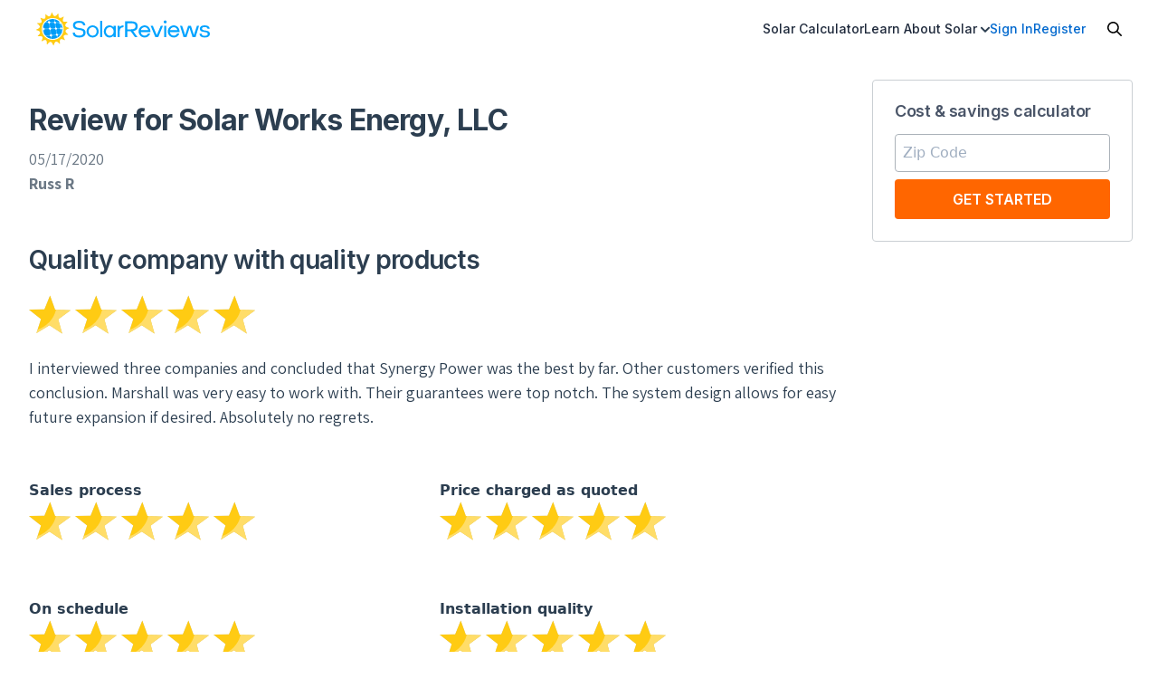

--- FILE ---
content_type: text/html; charset=UTF-8
request_url: https://www.solarreviews.com/view-review?reviewid=49326
body_size: 72938
content:
<!DOCTYPE html>
<html lang="en">
    <head>
        <meta charset="utf-8">
        <meta http-equiv="X-UA-Compatible" content="IE=edge">
        <meta name="viewport" content="width=device-width, initial-scale=1, shrink-to-fit=no">
        <meta name="apple-mobile-web-app-title" content="SolarReviews">
        <meta name="geolocate-key" content="AIzaSyAedDENptsFg3OOQzHE7rCo5BjgbcOhL_U">
        <meta name="google-places-key" content="AIzaSyBOmF9kJlCqdiQoFvkX2Nj2KBdzMHvlWjA">
        <meta name="calc-client-script-url" content="https://d3tw7nt15cf0n7.cloudfront.net/20220201.055716/js/calculator-client.umd.min.js">
            <title>
                Solar Works Energy, LLC review by Russ R
    </title>
    <meta name="description" content="I interviewed three companies and concluded that Synergy Power was the best by far.  Other customers verified this conclusion.  Marshall was very easy to work with.  Their guarantees were top notch.  The system design allows for easy future expansion if de">
    <meta name="robots" content="noindex">

                        
                
                    <link rel="prefetch" href="https://d3tw7nt15cf0n7.cloudfront.net/20220201.055716/js/calculator-client.umd.min.js">
        
        <link rel="apple-touch-icon" href="https://www.solarreviews.com/build/images/apple-touch-icon-33c6a5b9.png" />
        <link rel="shortcut icon" type="image/x-icon" href="https://www.solarreviews.com/images/favicon.ico" />
        <link rel="profile" href="//gmpg.org/xfn/11" />
        <link rel="alternate" type="application/rss+xml" title="Solar Reviews &raquo; Feed" href="https://www.solarreviews.com/rss/feed.xml" />
        <link href="https://www.solarreviews.com/build/css/frontend-53a59026.css" rel="stylesheet">
        <link rel="preconnect" href="https://fonts.gstatic.com">
        <link href="https://fonts.googleapis.com/css2?family=Assistant:wght@200;300;400;450;500;600;650;700;800&family=Inter:wght@100;200;300;400;500;600;700;800;900&display=swap" rel="stylesheet">
        
                
<!-- Google Tag Manager -->
<script>(function(w,d,s,l,i){w[l]=w[l]||[];w[l].push({'gtm.start':
new Date().getTime(),event:'gtm.js'});var f=d.getElementsByTagName(s)[0],
j=d.createElement(s),dl=l!='dataLayer'?'&l='+l:'';j.async=true;j.src=
'https://www.googletagmanager.com/gtm.js?id='+i+dl;f.parentNode.insertBefore(j,f);
})(window,document,'script','dataLayer','GTM-TD6MZF');</script>
<!-- End Google Tag Manager -->

<!-- Global site tag (gtag.js) - Google Analytics -->
<script async src="https://www.googletagmanager.com/gtag/js?id=G-ZBX6XYKJ4L"></script>
<script>
  window.dataLayer = window.dataLayer || [];
  function gtag(){dataLayer.push(arguments);}
  gtag('js', new Date());

  gtag('config', 'G-ZBX6XYKJ4L');
</script>


        <script type="text/javascript">
                    var _gaq = _gaq || [];
        _gaq.push(['_setAccount', 'UA-36742202-1']);
        _gaq.push(['_trackPageview']);

        if(typeof _gaq_delay  !== 'undefined')
    _gaq.push(_gaq_delay.pop());

(function() {
    var ga = document.createElement('script'); ga.type = 'text/javascript'; ga.async = true;
    ga.src = ('https:' == document.location.protocol ? 'https://ssl' : 'http://www') + '.google-analytics.com/ga.js';
    var s = document.getElementsByTagName('script')[0]; s.parentNode.insertBefore(ga, s);
})();

function sendGaEvent(category, action, label) {
    var trackEventData = ['_trackEvent', category, action, label, 0, true];
    if(typeof _gaq  !== 'undefined') {
        _gaq.push(trackEventData);
    }
    else {
        _gaq_delay.push(trackEventData);
    }
}
        </script>
                <script src="https://maps.googleapis.com/maps/api/js?key=AIzaSyBOmF9kJlCqdiQoFvkX2Nj2KBdzMHvlWjA&libraries=places"></script>
            </head>
    <body class="text-grey-500" role="document">
            <header>
            <nav class="bg-white">
        <div class="header-navbar h-16 flex items-center max-w-screen-xl mx-auto px-3 md:px-10 relative">
            <a role="link" href="https://www.solarreviews.com/">
                <img class="w-48 h-16" src="https://www.solarreviews.com/build/images/SR-Logo-8bde5922.svg" alt="SolarReviews">
            </a>
            <!-- Desktop Nav Links -->
            <div role="group" class="hidden lg:inline-flex gap-4.5 items-center ml-auto">
                <a role="menuitem" class="nav-links text-slate-800 hover:text-blue-500 duration-300" href="https://www.solarreviews.com/solar-calculator">Solar Calculator</a>
                <div aria-haspopup="menu" class="inline-flex open-menu items-center cursor-pointer group group-hover">
                    <p class="nav-links text-slate-800 hover:text-blue-500 duration-300 pb-0 mb-0">Learn About Solar</p>
                    <svg aria-hidden="true" class="ml-1 group-hover:text-blue-500 fill-current transform transition" width="10" height="7" viewBox="0 0 10 7" fill="none" xmlns="http://www.w3.org/2000/svg"><path fill-rule="evenodd" clip-rule="evenodd" d="M9.70704 1.02643C9.51951 0.838959 9.26521 0.733643 9.00004 0.733643C8.73488 0.733643 8.48057 0.838958 8.29304 1.02643L5.00004 4.31943L1.70704 1.02643C1.51844 0.844271 1.26584 0.743476 1.00364 0.745755C0.741443 0.748033 0.490631 0.853202 0.305223 1.03861C0.119814 1.22402 0.0146453 1.47483 0.0123669 1.73703C0.0100884 1.99922 0.110883 2.25183 0.293041 2.44043L4.29304 6.44043C4.48057 6.6279 4.73488 6.73322 5.00004 6.73322C5.26521 6.73322 5.51951 6.6279 5.70704 6.44043L9.70704 2.44043C9.89451 2.2529 9.99983 1.99859 9.99983 1.73343C9.99983 1.46827 9.89451 1.21396 9.70704 1.02643Z"/></svg>
                </div>
                <a role="menuitem" class="nav-links text-blue-500 hover:text-blue-550" href="https://dashboard.solarreviews.com/login">Sign In</a>
                <a role="menuitem" class="nav-links text-blue-500 hover:text-blue-550" href="https://www.solarreviews.com/company-registration">Register</a>
            </div>
            <!-- Mobile Nav Hamburger -->
            <div class="lg:hidden ml-auto">
                <svg aria-haspopup="menu" class="w-4 h-4 open-menu fill-current cursor-pointer text-blue-800" viewBox="0 0 21 13" fill="none" xmlns="http://www.w3.org/2000/svg"><path fill-rule="evenodd" clip-rule="evenodd" d="M3.5 1C3.5 0.447715 3.94772 0 4.5 0H20C20.5523 0 21 0.447715 21 1C21 1.55228 20.5523 2 20 2H4.5C3.94772 2 3.5 1.55228 3.5 1ZM0 6.5C0 5.94772 0.447715 5.5 1 5.5H20C20.5523 5.5 21 5.94772 21 6.5C21 7.05228 20.5523 7.5 20 7.5H1C0.447715 7.5 0 7.05228 0 6.5ZM10.6875 12C10.6875 11.4477 11.1352 11 11.6875 11H20C20.5523 11 21 11.4477 21 12C21 12.5523 20.5523 13 20 13H11.6875C11.1352 13 10.6875 12.5523 10.6875 12Z"/></svg>
            </div>
            <div class="relative flex items-center ml-4">
                                    <button class="items-center pl-0 text-grey-400 hover:text-blue-500 flex focus:outline-none search-bar-expand toggle-company-search z-40">
                        <svg class="w-3" role="img" aria-labelledby="search-toggle" width="20" height="20" viewBox="0 0 20 20" fill="none" xmlns="http://www.w3.org/2000/svg">
                            <title id="search-toggle">Search button toggle</title>
                            <path fill-rule="evenodd" clip-rule="evenodd" d="M8 2C6.4087 2 4.88258 2.63214 3.75736 3.75736C2.63214 4.88258 2 6.4087 2 8C2 8.78793 2.15519 9.56815 2.45672 10.2961C2.75825 11.0241 3.20021 11.6855 3.75736 12.2426C4.31451 12.7998 4.97595 13.2417 5.7039 13.5433C6.43185 13.8448 7.21207 14 8 14C8.78793 14 9.56815 13.8448 10.2961 13.5433C11.0241 13.2417 11.6855 12.7998 12.2426 12.2426C12.7998 11.6855 13.2417 11.0241 13.5433 10.2961C13.8448 9.56815 14 8.78793 14 8C14 6.4087 13.3679 4.88258 12.2426 3.75736C11.1174 2.63214 9.5913 2 8 2ZM2.34315 2.34315C3.84344 0.842855 5.87827 0 8 0C10.1217 0 12.1566 0.842855 13.6569 2.34315C15.1571 3.84344 16 5.87827 16 8C16 9.05057 15.7931 10.0909 15.391 11.0615C15.1172 11.7226 14.7565 12.3425 14.3196 12.9054L19.7071 18.2929C20.0976 18.6834 20.0976 19.3166 19.7071 19.7071C19.3166 20.0976 18.6834 20.0976 18.2929 19.7071L12.9054 14.3196C12.3425 14.7565 11.7226 15.1172 11.0615 15.391C10.0909 15.7931 9.05057 16 8 16C6.94943 16 5.90914 15.7931 4.93853 15.391C3.96793 14.989 3.08601 14.3997 2.34315 13.6569C1.60028 12.914 1.011 12.0321 0.608964 11.0615C0.206926 10.0909 0 9.05058 0 8C5.96046e-08 5.87827 0.842855 3.84344 2.34315 2.34315Z" fill="black"/>
                        </svg>
                    </button>
                                <div class="hidden search-block absolute right-0 w-64 sm:w-80 ml-4">
                    <div class="company-search search" >
	<div class="z-50 flex flex-row relative items-center">
		<input type="text" class="rounded pl-6 pr-2 py-2 border-grey-300 border flex-auto company-search-input"
			   placeholder="Search company">
					<div class="search-icon h-3 w-3 absolute">
				<svg width="16" height="16" viewBox="0 0 16 16" fill="none" xmlns="http://www.w3.org/2000/svg">
					<path fill-rule="evenodd" clip-rule="evenodd" d="M10.2965 9.67222H10.9911L14.7191 13.4178C15.0796 13.7783 15.0796 14.3674 14.7191 14.7279C14.3586 15.0884 13.7695 15.0884 13.409 14.7279L9.67222 10.9911V10.2965L9.43483 10.0503C8.20389 11.1054 6.52453 11.6505 4.73967 11.3516C2.29537 10.9383 0.343455 8.89849 0.0445122 6.43661C-0.412694 2.71741 2.71741 -0.412694 6.43661 0.0445122C8.89849 0.343455 10.9383 2.29537 11.3516 4.73967C11.6505 6.52453 11.1054 8.20389 10.0503 9.43483L10.2965 9.67222ZM1.7589 5.71518C1.7589 7.90449 3.52618 9.67177 5.7155 9.67177C7.90481 9.67177 9.67209 7.90449 9.67209 5.71518C9.67209 3.52586 7.90481 1.75859 5.7155 1.75859C3.52618 1.75859 1.7589 3.52586 1.7589 5.71518Z" fill="#ABB2B9"/>
				</svg>
			</div>
							<div class="search-bar-close cursor-pointer absolute right-0 h-3 w-3 mr-3 text-grey-400 hover:text-blue-500">
					<svg class="fill-current" width="18" height="18" viewBox="0 0 18 18" fill="none" xmlns="http://www.w3.org/2000/svg">
						<path d="M16.4573 0.707117C16.0668 0.316584 15.4336 0.316546 15.0431 0.707034L9.70634 6.04297C9.3158 6.43345 8.68265 6.43342 8.29215 6.04288L2.95694 0.7072C2.56641 0.316634 1.93319 0.316635 1.54266 0.707201L0.707013 1.54292C0.31653 1.93344 0.31653 2.56656 0.707013 2.95708L6.04239 8.29293C6.43287 8.68344 6.43287 9.31656 6.04239 9.70708L0.707012 15.0429C0.316529 15.4334 0.31653 16.0666 0.707013 16.4571L1.54266 17.2928C1.93319 17.6834 2.56641 17.6834 2.95694 17.2928L8.29215 11.9571C8.68265 11.5666 9.3158 11.5665 9.70634 11.957L15.0431 17.293C15.4336 17.6835 16.0668 17.6834 16.4573 17.2929L17.293 16.4571C17.6835 16.0666 17.6835 15.4334 17.293 15.0429L11.9576 9.70707C11.5671 9.31656 11.5671 8.68344 11.9576 8.29292L17.293 2.95708C17.6835 2.56656 17.6835 1.93344 17.293 1.54292L16.4573 0.707117Z"/>
					</svg>
				</div>
						</div>

	<div class="z-50 search-results hidden">

	</div>
</div>
                </div>
            </div>
            <div role="menu" class="main-menu animate-close-class absolute overflow-hidden left-0 bg-white shadow-xl inset-x-0 z-50 lg:mx-10 rounded-b-lg border-b lg:border-l lg:border-r border-blue-300"  style="top: 4rem;">
    <div class="block bg-blue-200 bg-opacity-50 border-blue-300 px-5 py-3">
        <div class="block lg:flex lg:space-x-10 items-center">
            <div>
                <p class="text-slate-800 font-medium font-display" style="font-size: 16px;">Review a solar installer</p>
            </div>
            <a role="menuitem" href="https://www.solarreviews.com/add-review" class="mt-2 font-display lg:mt-0 border inline-block font-medium border-blue-500 text-blue-500 hover:bg-blue-200 hover:text-blue-500 rounded-md text-sm px-5 py-2">Write a review</a>
        </div>
    </div>
    <div class="grid lg:flex">
        <div class="flex-col flex-grow lg:max-h-full overflow-y-auto" style="max-height: 40vh;">
            <div class="block lg:flex lg:flex-wrap space-y-4 lg:space-y-0 lg:col-gap-16 p-5">
                <div>
                    <p class="block font-display flex items-center text-sm font-medium uppercase tracking-wider text-slate-500 border-b border-slate-200 pb-2">
                        <svg class="mr-1 fill-current text-yellow-600" width="15" height="15" viewBox="0 0 15 15" fill="none" xmlns="http://www.w3.org/2000/svg">
                            <path d="M6.48257 0.69075C6.78257 -0.23025 8.08557 -0.23025 8.38457 0.69075L9.45457 3.98275C9.51994 4.18324 9.64702 4.35793 9.81764 4.48185C9.98826 4.60578 10.1937 4.67259 10.4046 4.67275H13.8666C14.8356 4.67275 15.2376 5.91275 14.4546 6.48275L11.6546 8.51675C11.4836 8.64078 11.3563 8.81576 11.2909 9.0166C11.2255 9.21745 11.2254 9.43384 11.2906 9.63475L12.3606 12.9268C12.6606 13.8478 11.6056 14.6148 10.8206 14.0448L8.02057 12.0107C7.84977 11.8868 7.64413 11.82 7.43307 11.82C7.22201 11.82 7.01636 11.8868 6.84557 12.0107L4.04557 14.0448C3.26157 14.6148 2.20757 13.8478 2.50657 12.9268L3.57657 9.63475C3.64174 9.43384 3.64163 9.21745 3.57623 9.0166C3.51084 8.81576 3.38354 8.64078 3.21257 8.51675L0.413568 6.48375C-0.369432 5.91375 0.033568 4.67375 1.00157 4.67375H4.46257C4.67362 4.67381 4.87927 4.60709 5.05009 4.48315C5.22091 4.35921 5.34814 4.1844 5.41357 3.98375L6.48357 0.69175L6.48257 0.69075Z" />
                        </svg>
                        Reviews</p>
                    <div role="group" class="block space-y-2.5 py-3 min-h-[8rem] flex-shrink-0">
                        <a role="menuitem" class="text-slate-800 font-medium block hover:text-blue-500 font-display" href="https://www.solarreviews.com/solar-companies">Solar companies</a>
                        <a role="menuitem" class="text-slate-800 font-medium block hover:text-blue-500 font-display" href="https://www.solarreviews.com/solar-panel-reviews">Solar panels</a>
                        <a role="menuitem" class="text-slate-800 font-medium block hover:text-blue-500 font-display" href="https://www.solarreviews.com/solar-inverter-reviews">Solar inverters</a>
                        <a role="menuitem" class="text-slate-800 font-medium block hover:text-blue-500 font-display" href="https://www.solarreviews.com/solar-battery-reviews">Solar batteries</a>
                    </div>
                </div>
                <div>
                    <p class="block font-display flex items-center text-sm font-medium uppercase tracking-wider text-slate-500 border-b border-slate-200 pb-2">
                        <svg class="mr-1 text-cyan-400 fill-current" width="20" height="20" viewBox="0 0 20 20" fill="none" xmlns="http://www.w3.org/2000/svg">
                            <path fill-rule="evenodd" clip-rule="evenodd" d="M18 10C18 12.1217 17.1571 14.1566 15.6569 15.6569C14.1566 17.1571 12.1217 18 10 18C7.87827 18 5.84344 17.1571 4.34315 15.6569C2.84285 14.1566 2 12.1217 2 10C2 7.87827 2.84285 5.84344 4.34315 4.34315C5.84344 2.84285 7.87827 2 10 2C12.1217 2 14.1566 2.84285 15.6569 4.34315C17.1571 5.84344 18 7.87827 18 10ZM11 6C11 6.26522 10.8946 6.51957 10.7071 6.70711C10.5196 6.89464 10.2652 7 10 7C9.73478 7 9.48043 6.89464 9.29289 6.70711C9.10536 6.51957 9 6.26522 9 6C9 5.73478 9.10536 5.48043 9.29289 5.29289C9.48043 5.10536 9.73478 5 10 5C10.2652 5 10.5196 5.10536 10.7071 5.29289C10.8946 5.48043 11 5.73478 11 6ZM9 9C8.73478 9 8.48043 9.10536 8.29289 9.29289C8.10536 9.48043 8 9.73478 8 10C8 10.2652 8.10536 10.5196 8.29289 10.7071C8.48043 10.8946 8.73478 11 9 11V14C9 14.2652 9.10536 14.5196 9.29289 14.7071C9.48043 14.8946 9.73478 15 10 15H11C11.2652 15 11.5196 14.8946 11.7071 14.7071C11.8946 14.5196 12 14.2652 12 14C12 13.7348 11.8946 13.4804 11.7071 13.2929C11.5196 13.1054 11.2652 13 11 13V10C11 9.73478 10.8946 9.48043 10.7071 9.29289C10.5196 9.10536 10.2652 9 10 9H9Z"/>
                        </svg>

                        Guides</p>
                    <div role="group" class="block space-y-2.5 py-3 min-h-[8rem] flex-shrink-0">
                        <a role="menuitem" class="text-slate-800 font-medium block hover:text-blue-500 font-display" href="https://www.solarreviews.com/blog/pros-and-cons-of-solar-energy">Pros and cons of solar</a>
                        <a role="menuitem" class="text-slate-800 font-medium block hover:text-blue-500 font-display" href="https://www.solarreviews.com/solar-panel-cost">Solar costs and financing</a>
                        <a role="menuitem" class="text-slate-800 font-medium block hover:text-blue-500 font-display" href="https://www.solarreviews.com/blog/federal-solar-tax-credit">Federal solar tax credit</a>
                        <a role="menuitem" class="text-slate-800 font-medium block hover:text-blue-500 font-display" href="https://www.solarreviews.com/blog/how-many-solar-panels-do-i-need-to-run-my-house">How many solar panels do I need?</a>
                    </div>
                </div>
                <div>
                    <p class="block font-display flex items-center text-sm font-medium uppercase tracking-wider text-slate-500 border-b border-slate-200 pb-2">
                        <svg class="mr-1 text-green-400 fill-current" width="20" height="20" viewBox="0 0 20 20" fill="none" xmlns="http://www.w3.org/2000/svg">
                            <path d="M11 3C11 2.73478 10.8946 2.48043 10.7071 2.29289C10.5196 2.10536 10.2652 2 10 2C9.73478 2 9.48043 2.10536 9.29289 2.29289C9.10536 2.48043 9 2.73478 9 3V4C9 4.26522 9.10536 4.51957 9.29289 4.70711C9.48043 4.89464 9.73478 5 10 5C10.2652 5 10.5196 4.89464 10.7071 4.70711C10.8946 4.51957 11 4.26522 11 4V3ZM15.657 5.757C15.8392 5.5684 15.94 5.3158 15.9377 5.0536C15.9354 4.7914 15.8302 4.54059 15.6448 4.35518C15.4594 4.16977 15.2086 4.0646 14.9464 4.06233C14.6842 4.06005 14.4316 4.16084 14.243 4.343L13.536 5.05C13.3538 5.2386 13.253 5.4912 13.2553 5.7534C13.2576 6.0156 13.3628 6.26641 13.5482 6.45182C13.7336 6.63723 13.9844 6.7424 14.2466 6.74467C14.5088 6.74695 14.7614 6.64616 14.95 6.464L15.657 5.757ZM18 10C18 10.2652 17.8946 10.5196 17.7071 10.7071C17.5196 10.8946 17.2652 11 17 11H16C15.7348 11 15.4804 10.8946 15.2929 10.7071C15.1054 10.5196 15 10.2652 15 10C15 9.73478 15.1054 9.48043 15.2929 9.29289C15.4804 9.10536 15.7348 9 16 9H17C17.2652 9 17.5196 9.10536 17.7071 9.29289C17.8946 9.48043 18 9.73478 18 10ZM5.05 6.464C5.14225 6.55951 5.25259 6.63569 5.3746 6.6881C5.4966 6.74051 5.62782 6.7681 5.7606 6.76925C5.89338 6.7704 6.02506 6.7451 6.14795 6.69482C6.27085 6.64454 6.3825 6.57029 6.4764 6.4764C6.57029 6.3825 6.64454 6.27085 6.69482 6.14795C6.7451 6.02506 6.7704 5.89338 6.76925 5.7606C6.7681 5.62782 6.74051 5.4966 6.6881 5.3746C6.63569 5.25259 6.55951 5.14225 6.464 5.05L5.757 4.343C5.5684 4.16084 5.3158 4.06005 5.0536 4.06233C4.7914 4.0646 4.54059 4.16977 4.35518 4.35518C4.16977 4.54059 4.0646 4.7914 4.06233 5.0536C4.06005 5.3158 4.16084 5.5684 4.343 5.757L5.05 6.464ZM5 10C5 10.2652 4.89464 10.5196 4.70711 10.7071C4.51957 10.8946 4.26522 11 4 11H3C2.73478 11 2.48043 10.8946 2.29289 10.7071C2.10536 10.5196 2 10.2652 2 10C2 9.73478 2.10536 9.48043 2.29289 9.29289C2.48043 9.10536 2.73478 9 3 9H4C4.26522 9 4.51957 9.10536 4.70711 9.29289C4.89464 9.48043 5 9.73478 5 10ZM8 16V15H12V16C12 16.5304 11.7893 17.0391 11.4142 17.4142C11.0391 17.7893 10.5304 18 10 18C9.46957 18 8.96086 17.7893 8.58579 17.4142C8.21071 17.0391 8 16.5304 8 16ZM12 14C12.015 13.66 12.208 13.354 12.477 13.141C13.1297 12.6263 13.6058 11.921 13.8391 11.1232C14.0725 10.3253 14.0515 9.47466 13.7791 8.68933C13.5067 7.904 12.9964 7.22304 12.3191 6.74112C11.6418 6.25919 10.8312 6.00022 10 6.00022C9.16876 6.00022 8.35818 6.25919 7.6809 6.74112C7.00363 7.22304 6.49332 7.904 6.22091 8.68933C5.94849 9.47466 5.9275 10.3253 6.16086 11.1232C6.39421 11.921 6.87032 12.6263 7.523 13.141C7.793 13.354 7.985 13.66 7.999 14H12.001H12Z"/>
                        </svg>
                        Home energy</p>
                    <div role="group" class="block space-y-2.5 py-3 min-h-[8rem] flex-shrink-0">
                        <a role="menuitem" class="text-slate-800 font-medium block hover:text-blue-500 font-display" href="https://www.solarreviews.com/going-solar-with-your-utility">Going solar with your utility</a>
                        <a role="menuitem" class="text-slate-800 font-medium block hover:text-blue-500 font-display" href="https://www.solarreviews.com/blog/best-electric-cars-for-every-budget">Electric vehicles</a>
                        <a role="menuitem" class="text-slate-800 font-medium block hover:text-blue-500 font-display" href="https://www.solarreviews.com/blog/energy-conservation-5-ways">Energy efficiency</a>
                        <a role="menuitem" class="text-slate-800 font-medium block hover:text-blue-500 font-display" href="https://www.solarreviews.com/blog/ev-incentives">Incentives for buying EVs</a>
                    </div>
                </div>
                <div>
                    <div class="inline-flex items-center">
                        <a href="https://www.solarreviews.com/blog" class="font-medium font-display block text-slate-800 hover:text-blue-500">See all guides</a>
                        <svg class="w-3.5 ml-2 fill-current text-blue-500" viewBox="0 0 16 8" fill="none" xmlns="http://www.w3.org/2000/svg"><path fill-rule="evenodd" clip-rule="evenodd" d="M12.1716 0.464562L15.3536 3.64654C15.5488 3.8418 15.5488 4.15839 15.3536 4.35365L12.1716 7.53563C11.9763 7.73089 11.6597 7.73089 11.4645 7.53563C11.2692 7.34037 11.2692 7.02378 11.4645 6.82852L13.7929 4.5001H0V3.5001H13.7929L11.4645 1.17167C11.2692 0.976407 11.2692 0.659824 11.4645 0.464562C11.6597 0.2693 11.9763 0.2693 12.1716 0.464562Z"></path></svg>
                    </div>
                </div>
            </div>
            <div class="block lg:hidden px-5 pb-6 space-y-6">
                <a role="menuitem" class="text-blue-500 font-display font-medium block" href="https://dashboard.solarreviews.com/login">Sign in</a>
                <a role="menuitem" class="text-blue-500 font-display font-medium block" href="https://www.solarreviews.com/company-registration">Register</a>
            </div>
        </div>
    </div>
    <div class="block bg-blue-200 bg-opacity-50 px-5 py-4">
        <div class="block lg:flex lg:space-x-12 items-center">
            <div>
                <p class="text-slate-800 font-medium font-display pb-0 mb-0" style="font-size: 16px;">Cost and savings calculator</p>
                <p class="text-slate-800 text-sm font-display">Use our calculator to quickly get price cost estimates for your specific project.</p>
            </div>
            <a role="menuitem" href="https://www.solarreviews.com/solar-calculator" class="mt-3 font-display lg:mt-0 border inline-block font-medium border-blue-500 text-blue-500 hover:bg-blue-200 hover:text-blue-500 rounded-md text-sm px-5 py-2">Calculate now</a>
        </div>
    </div>
</div>
            <div class="menu-underlay"></div>
        </div>
    </nav>
</header>            <div class="bg-white h-16 md:h-8.2 w-full"></div>

            <div class="bg-main-cta transition-all duration-1000 ease-in-out calc-main-cta" style="display: none;">
	<div class="py-0 flex justify-center">
		<div class="bg-blue-700 md:py-6 w-full bg-opacity-75">
			<div class="px-4 pt-8 pb-5 md:p-4">
				<h2 class="text-left md:text-center text-white md:px-8">Compare prices and reviews of solar providers near you online</h1>
				<form class="flex flex-wrap items-left justify-left md:items-center md:justify-center mt-3">
					<label class="lg:flex">
						<input
                                        class="input mr-2" type="number" placeholder="" pattern="[0-9]*" name="" >						<a  href="" class="btn btn-orange   cursor-pointer" >
    Start
</a>
					</label>
				</form>
				<div class="hidden md:flex justify-center pt-2">
											<div class="block text-center text-white p-3">
	<svg class="h-16 w-16 mx-auto pl-1" style="display:block" xmlns="http://www.w3.org/2000/svg">
		<path d="M31.3729 0.230713L23.1511 20.834L0.394531 21.2745L18.1104 35.2221L11.4547 56.3637L30.5899 44.3247L49.2846 56.9999L43.4119 35.6136L61.5682 22.2532L38.8116 21.0787L31.3729 0.230713Z" fill="#FFCB13"/>
		<path d="M40.2309 21.1765C37.1478 35.0262 26.7727 46.2333 13.1188 51.1272L11.4548 56.3636L30.59 44.3736L49.2846 56.9998L43.412 35.6624L61.5683 22.3021L40.2309 21.1765Z" fill="#FFEAA1" opacity="0.6"/>
	</svg>
	<h5 class="font-bold pb-0 pt-1">33,992</h5>
							<p class="pb-0">Company reviews</p>
</div>						<div class="block text-center text-white p-3">
	<svg class="h-16 w-16 mx-auto pl-1" style="display:block" xmlns="http://www.w3.org/2000/svg">
		<path d="M31.3729 0.230713L23.1511 20.834L0.394531 21.2745L18.1104 35.2221L11.4547 56.3637L30.5899 44.3247L49.2846 56.9999L43.4119 35.6136L61.5682 22.2532L38.8116 21.0787L31.3729 0.230713Z" fill="#FFCB13"/>
		<path d="M40.2309 21.1765C37.1478 35.0262 26.7727 46.2333 13.1188 51.1272L11.4548 56.3636L30.59 44.3736L49.2846 56.9998L43.412 35.6624L61.5683 22.3021L40.2309 21.1765Z" fill="#FFEAA1" opacity="0.6"/>
	</svg>
	<h5 class="font-bold pb-0 pt-1">5,322</h5>
							<p class="pb-0">Equipment reviews</p>
</div>										<div class="block text-center text-white p-3">
	<svg class="h-16 w-16 mx-auto pl-1" style="display:block" xmlns="http://www.w3.org/2000/svg">
		<path d="M31.3729 0.230713L23.1511 20.834L0.394531 21.2745L18.1104 35.2221L11.4547 56.3637L30.5899 44.3247L49.2846 56.9999L43.4119 35.6136L61.5682 22.2532L38.8116 21.0787L31.3729 0.230713Z" fill="#FFCB13"/>
		<path d="M40.2309 21.1765C37.1478 35.0262 26.7727 46.2333 13.1188 51.1272L11.4548 56.3636L30.59 44.3736L49.2846 56.9998L43.412 35.6624L61.5683 22.3021L40.2309 21.1765Z" fill="#FFEAA1" opacity="0.6"/>
	</svg>
	<h5 class="font-bold pb-0 pt-1">1,362</h5>
						<p class="pb-0">Individual panel prices</p>
</div>					<div class="block text-center text-white p-3">
	<svg class="h-16 w-16 mx-auto pl-1" style="display:block" xmlns="http://www.w3.org/2000/svg">
		<path d="M31.3729 0.230713L23.1511 20.834L0.394531 21.2745L18.1104 35.2221L11.4547 56.3637L30.5899 44.3247L49.2846 56.9999L43.4119 35.6136L61.5682 22.2532L38.8116 21.0787L31.3729 0.230713Z" fill="#FFCB13"/>
		<path d="M40.2309 21.1765C37.1478 35.0262 26.7727 46.2333 13.1188 51.1272L11.4548 56.3636L30.59 44.3736L49.2846 56.9998L43.412 35.6624L61.5683 22.3021L40.2309 21.1765Z" fill="#FFEAA1" opacity="0.6"/>
	</svg>
	<h5 class="font-bold pb-0 pt-1">560</h5>
						<p class="pb-0">Prices of DIY kits</p>
</div>					<div class="block text-center text-white p-3">
	<svg class="h-16 w-16 mx-auto pl-1" style="display:block" xmlns="http://www.w3.org/2000/svg">
		<path d="M31.3729 0.230713L23.1511 20.834L0.394531 21.2745L18.1104 35.2221L11.4547 56.3637L30.5899 44.3247L49.2846 56.9999L43.4119 35.6136L61.5682 22.2532L38.8116 21.0787L31.3729 0.230713Z" fill="#FFCB13"/>
		<path d="M40.2309 21.1765C37.1478 35.0262 26.7727 46.2333 13.1188 51.1272L11.4548 56.3636L30.59 44.3736L49.2846 56.9998L43.412 35.6624L61.5683 22.3021L40.2309 21.1765Z" fill="#FFEAA1" opacity="0.6"/>
	</svg>
	<h5 class="font-bold pb-0 pt-1">3,721</h5>
						<p class="pb-0">Installed system prices</p>
</div>				</div>
			</div>
		</div>
	</div>
</div>

<div class="transition-all duration-1000 ease-in-out opacity-0 h-0 calc-client-container pointer-events-none">
	<div class="calculator-client" calc-name="open-calculator"
                
    
    
    
    
    
        cta-background="https://www.solarreviews.com/build/images/bg-default-panels-3e66f8d9.jpg"
            background-overlay-class="bg-no-opacity"
    
    
    
            calc-target-url="https://www.solarreviews.com/solar-estimator"
    
            calc-load-on-target-page="true"
    
    
    >
</div>

    </div>

            <div class="w-full max-w-screen-xl px-4 md:px-5 grid grid-cols-1 lg:grid-cols-7 xl:grid-cols-4 gap-3 mx-auto min-h-screen">
                <div class="w-full lg:col-span-5 xl:col-span-3">
                        <div class="my-7 "  >
        <h1>Review for Solar Works Energy, LLC</h1>

        
                <p class="text-grey-400 mb-5">05/17/2020<br/>
            <strong>Russ R</strong>
                    </p>
                    <h2>Quality company with quality products</h2>
                <div>
    <div class="star-rating mb-4 h-full"
             >
        <div class="star-bg">
                                            <svg width="46" height="43" fill="none"
                     xmlns="http://www.w3.org/2000/svg" viewBox="0 0 35 32" class="star">
                    <path d="M17.724 0L13.02 11.614 0 11.862l10.136 7.862-3.808 11.917 10.948-6.786L27.972 32l-3.36-12.055L35 12.414l-13.02-.662L17.724 0z"
                          fill="#CACFD3"/>
                </svg>
                                                            <svg width="46" height="43" fill="none"
                     xmlns="http://www.w3.org/2000/svg" viewBox="0 0 35 32" class="star">
                    <path d="M17.724 0L13.02 11.614 0 11.862l10.136 7.862-3.808 11.917 10.948-6.786L27.972 32l-3.36-12.055L35 12.414l-13.02-.662L17.724 0z"
                          fill="#CACFD3"/>
                </svg>
                                                            <svg width="46" height="43" fill="none"
                     xmlns="http://www.w3.org/2000/svg" viewBox="0 0 35 32" class="star">
                    <path d="M17.724 0L13.02 11.614 0 11.862l10.136 7.862-3.808 11.917 10.948-6.786L27.972 32l-3.36-12.055L35 12.414l-13.02-.662L17.724 0z"
                          fill="#CACFD3"/>
                </svg>
                                                            <svg width="46" height="43" fill="none"
                     xmlns="http://www.w3.org/2000/svg" viewBox="0 0 35 32" class="star">
                    <path d="M17.724 0L13.02 11.614 0 11.862l10.136 7.862-3.808 11.917 10.948-6.786L27.972 32l-3.36-12.055L35 12.414l-13.02-.662L17.724 0z"
                          fill="#CACFD3"/>
                </svg>
                                                            <svg width="46" height="43" fill="none"
                     xmlns="http://www.w3.org/2000/svg" viewBox="0 0 35 32" class="star">
                    <path d="M17.724 0L13.02 11.614 0 11.862l10.136 7.862-3.808 11.917 10.948-6.786L27.972 32l-3.36-12.055L35 12.414l-13.02-.662L17.724 0z"
                          fill="#CACFD3"/>
                </svg>
                                    </div>
        <div class="star-fg" style="width: 100%">
                                            <svg width="46" height="43" fill="none"
                     xmlns="http://www.w3.org/2000/svg" viewBox="0 0 35 32" class="star">
                    <path d="M17.724 0L13.02 11.614 0 11.862l10.136 7.862-3.808 11.917 10.948-6.786L27.972 32l-3.36-12.055L35 12.414l-13.02-.662L17.724 0z"
                          fill="#FFCB13"/>
                    <path d="M22.792 11.807c-1.764 7.807-7.7 14.124-15.512 16.883l-.952 2.951 10.948-6.758L27.972 32l-3.36-12.028L35 12.442l-12.208-.635z"
                          fill="#FFEAA1" opacity=".6"/>
                </svg>
                                                            <svg width="46" height="43" fill="none"
                     xmlns="http://www.w3.org/2000/svg" viewBox="0 0 35 32" class="star">
                    <path d="M17.724 0L13.02 11.614 0 11.862l10.136 7.862-3.808 11.917 10.948-6.786L27.972 32l-3.36-12.055L35 12.414l-13.02-.662L17.724 0z"
                          fill="#FFCB13"/>
                    <path d="M22.792 11.807c-1.764 7.807-7.7 14.124-15.512 16.883l-.952 2.951 10.948-6.758L27.972 32l-3.36-12.028L35 12.442l-12.208-.635z"
                          fill="#FFEAA1" opacity=".6"/>
                </svg>
                                                            <svg width="46" height="43" fill="none"
                     xmlns="http://www.w3.org/2000/svg" viewBox="0 0 35 32" class="star">
                    <path d="M17.724 0L13.02 11.614 0 11.862l10.136 7.862-3.808 11.917 10.948-6.786L27.972 32l-3.36-12.055L35 12.414l-13.02-.662L17.724 0z"
                          fill="#FFCB13"/>
                    <path d="M22.792 11.807c-1.764 7.807-7.7 14.124-15.512 16.883l-.952 2.951 10.948-6.758L27.972 32l-3.36-12.028L35 12.442l-12.208-.635z"
                          fill="#FFEAA1" opacity=".6"/>
                </svg>
                                                            <svg width="46" height="43" fill="none"
                     xmlns="http://www.w3.org/2000/svg" viewBox="0 0 35 32" class="star">
                    <path d="M17.724 0L13.02 11.614 0 11.862l10.136 7.862-3.808 11.917 10.948-6.786L27.972 32l-3.36-12.055L35 12.414l-13.02-.662L17.724 0z"
                          fill="#FFCB13"/>
                    <path d="M22.792 11.807c-1.764 7.807-7.7 14.124-15.512 16.883l-.952 2.951 10.948-6.758L27.972 32l-3.36-12.028L35 12.442l-12.208-.635z"
                          fill="#FFEAA1" opacity=".6"/>
                </svg>
                                                            <svg width="46" height="43" fill="none"
                     xmlns="http://www.w3.org/2000/svg" viewBox="0 0 35 32" class="star">
                    <path d="M17.724 0L13.02 11.614 0 11.862l10.136 7.862-3.808 11.917 10.948-6.786L27.972 32l-3.36-12.055L35 12.414l-13.02-.662L17.724 0z"
                          fill="#FFCB13"/>
                    <path d="M22.792 11.807c-1.764 7.807-7.7 14.124-15.512 16.883l-.952 2.951 10.948-6.758L27.972 32l-3.36-12.028L35 12.442l-12.208-.635z"
                          fill="#FFEAA1" opacity=".6"/>
                </svg>
                                    </div>
    </div>
</div>        <p>I interviewed three companies and concluded that Synergy Power was the best by far.  Other customers verified this conclusion.  Marshall was very easy to work with.  Their guarantees were top notch.  The system design allows for easy future expansion if desired.  Absolutely no regrets.</p>

        
                    <div class="grid grid-cols-1 md:grid-cols-2 mt-3 mb-2">
                                    <div class="mt-3 mb-4">
                        <strong>Sales process</strong><br/>
                        <div>
    <div class="star-rating mb-4 h-full"
             >
        <div class="star-bg">
                                            <svg width="46" height="43" fill="none"
                     xmlns="http://www.w3.org/2000/svg" viewBox="0 0 35 32" class="star">
                    <path d="M17.724 0L13.02 11.614 0 11.862l10.136 7.862-3.808 11.917 10.948-6.786L27.972 32l-3.36-12.055L35 12.414l-13.02-.662L17.724 0z"
                          fill="#CACFD3"/>
                </svg>
                                                            <svg width="46" height="43" fill="none"
                     xmlns="http://www.w3.org/2000/svg" viewBox="0 0 35 32" class="star">
                    <path d="M17.724 0L13.02 11.614 0 11.862l10.136 7.862-3.808 11.917 10.948-6.786L27.972 32l-3.36-12.055L35 12.414l-13.02-.662L17.724 0z"
                          fill="#CACFD3"/>
                </svg>
                                                            <svg width="46" height="43" fill="none"
                     xmlns="http://www.w3.org/2000/svg" viewBox="0 0 35 32" class="star">
                    <path d="M17.724 0L13.02 11.614 0 11.862l10.136 7.862-3.808 11.917 10.948-6.786L27.972 32l-3.36-12.055L35 12.414l-13.02-.662L17.724 0z"
                          fill="#CACFD3"/>
                </svg>
                                                            <svg width="46" height="43" fill="none"
                     xmlns="http://www.w3.org/2000/svg" viewBox="0 0 35 32" class="star">
                    <path d="M17.724 0L13.02 11.614 0 11.862l10.136 7.862-3.808 11.917 10.948-6.786L27.972 32l-3.36-12.055L35 12.414l-13.02-.662L17.724 0z"
                          fill="#CACFD3"/>
                </svg>
                                                            <svg width="46" height="43" fill="none"
                     xmlns="http://www.w3.org/2000/svg" viewBox="0 0 35 32" class="star">
                    <path d="M17.724 0L13.02 11.614 0 11.862l10.136 7.862-3.808 11.917 10.948-6.786L27.972 32l-3.36-12.055L35 12.414l-13.02-.662L17.724 0z"
                          fill="#CACFD3"/>
                </svg>
                                    </div>
        <div class="star-fg" style="width: 100%">
                                            <svg width="46" height="43" fill="none"
                     xmlns="http://www.w3.org/2000/svg" viewBox="0 0 35 32" class="star">
                    <path d="M17.724 0L13.02 11.614 0 11.862l10.136 7.862-3.808 11.917 10.948-6.786L27.972 32l-3.36-12.055L35 12.414l-13.02-.662L17.724 0z"
                          fill="#FFCB13"/>
                    <path d="M22.792 11.807c-1.764 7.807-7.7 14.124-15.512 16.883l-.952 2.951 10.948-6.758L27.972 32l-3.36-12.028L35 12.442l-12.208-.635z"
                          fill="#FFEAA1" opacity=".6"/>
                </svg>
                                                            <svg width="46" height="43" fill="none"
                     xmlns="http://www.w3.org/2000/svg" viewBox="0 0 35 32" class="star">
                    <path d="M17.724 0L13.02 11.614 0 11.862l10.136 7.862-3.808 11.917 10.948-6.786L27.972 32l-3.36-12.055L35 12.414l-13.02-.662L17.724 0z"
                          fill="#FFCB13"/>
                    <path d="M22.792 11.807c-1.764 7.807-7.7 14.124-15.512 16.883l-.952 2.951 10.948-6.758L27.972 32l-3.36-12.028L35 12.442l-12.208-.635z"
                          fill="#FFEAA1" opacity=".6"/>
                </svg>
                                                            <svg width="46" height="43" fill="none"
                     xmlns="http://www.w3.org/2000/svg" viewBox="0 0 35 32" class="star">
                    <path d="M17.724 0L13.02 11.614 0 11.862l10.136 7.862-3.808 11.917 10.948-6.786L27.972 32l-3.36-12.055L35 12.414l-13.02-.662L17.724 0z"
                          fill="#FFCB13"/>
                    <path d="M22.792 11.807c-1.764 7.807-7.7 14.124-15.512 16.883l-.952 2.951 10.948-6.758L27.972 32l-3.36-12.028L35 12.442l-12.208-.635z"
                          fill="#FFEAA1" opacity=".6"/>
                </svg>
                                                            <svg width="46" height="43" fill="none"
                     xmlns="http://www.w3.org/2000/svg" viewBox="0 0 35 32" class="star">
                    <path d="M17.724 0L13.02 11.614 0 11.862l10.136 7.862-3.808 11.917 10.948-6.786L27.972 32l-3.36-12.055L35 12.414l-13.02-.662L17.724 0z"
                          fill="#FFCB13"/>
                    <path d="M22.792 11.807c-1.764 7.807-7.7 14.124-15.512 16.883l-.952 2.951 10.948-6.758L27.972 32l-3.36-12.028L35 12.442l-12.208-.635z"
                          fill="#FFEAA1" opacity=".6"/>
                </svg>
                                                            <svg width="46" height="43" fill="none"
                     xmlns="http://www.w3.org/2000/svg" viewBox="0 0 35 32" class="star">
                    <path d="M17.724 0L13.02 11.614 0 11.862l10.136 7.862-3.808 11.917 10.948-6.786L27.972 32l-3.36-12.055L35 12.414l-13.02-.662L17.724 0z"
                          fill="#FFCB13"/>
                    <path d="M22.792 11.807c-1.764 7.807-7.7 14.124-15.512 16.883l-.952 2.951 10.948-6.758L27.972 32l-3.36-12.028L35 12.442l-12.208-.635z"
                          fill="#FFEAA1" opacity=".6"/>
                </svg>
                                    </div>
    </div>
</div>                    </div>
                                                    <div class="mt-3 mb-4">
                        <strong>Price charged as quoted</strong><br/>
                        <div>
    <div class="star-rating mb-4 h-full"
             >
        <div class="star-bg">
                                            <svg width="46" height="43" fill="none"
                     xmlns="http://www.w3.org/2000/svg" viewBox="0 0 35 32" class="star">
                    <path d="M17.724 0L13.02 11.614 0 11.862l10.136 7.862-3.808 11.917 10.948-6.786L27.972 32l-3.36-12.055L35 12.414l-13.02-.662L17.724 0z"
                          fill="#CACFD3"/>
                </svg>
                                                            <svg width="46" height="43" fill="none"
                     xmlns="http://www.w3.org/2000/svg" viewBox="0 0 35 32" class="star">
                    <path d="M17.724 0L13.02 11.614 0 11.862l10.136 7.862-3.808 11.917 10.948-6.786L27.972 32l-3.36-12.055L35 12.414l-13.02-.662L17.724 0z"
                          fill="#CACFD3"/>
                </svg>
                                                            <svg width="46" height="43" fill="none"
                     xmlns="http://www.w3.org/2000/svg" viewBox="0 0 35 32" class="star">
                    <path d="M17.724 0L13.02 11.614 0 11.862l10.136 7.862-3.808 11.917 10.948-6.786L27.972 32l-3.36-12.055L35 12.414l-13.02-.662L17.724 0z"
                          fill="#CACFD3"/>
                </svg>
                                                            <svg width="46" height="43" fill="none"
                     xmlns="http://www.w3.org/2000/svg" viewBox="0 0 35 32" class="star">
                    <path d="M17.724 0L13.02 11.614 0 11.862l10.136 7.862-3.808 11.917 10.948-6.786L27.972 32l-3.36-12.055L35 12.414l-13.02-.662L17.724 0z"
                          fill="#CACFD3"/>
                </svg>
                                                            <svg width="46" height="43" fill="none"
                     xmlns="http://www.w3.org/2000/svg" viewBox="0 0 35 32" class="star">
                    <path d="M17.724 0L13.02 11.614 0 11.862l10.136 7.862-3.808 11.917 10.948-6.786L27.972 32l-3.36-12.055L35 12.414l-13.02-.662L17.724 0z"
                          fill="#CACFD3"/>
                </svg>
                                    </div>
        <div class="star-fg" style="width: 100%">
                                            <svg width="46" height="43" fill="none"
                     xmlns="http://www.w3.org/2000/svg" viewBox="0 0 35 32" class="star">
                    <path d="M17.724 0L13.02 11.614 0 11.862l10.136 7.862-3.808 11.917 10.948-6.786L27.972 32l-3.36-12.055L35 12.414l-13.02-.662L17.724 0z"
                          fill="#FFCB13"/>
                    <path d="M22.792 11.807c-1.764 7.807-7.7 14.124-15.512 16.883l-.952 2.951 10.948-6.758L27.972 32l-3.36-12.028L35 12.442l-12.208-.635z"
                          fill="#FFEAA1" opacity=".6"/>
                </svg>
                                                            <svg width="46" height="43" fill="none"
                     xmlns="http://www.w3.org/2000/svg" viewBox="0 0 35 32" class="star">
                    <path d="M17.724 0L13.02 11.614 0 11.862l10.136 7.862-3.808 11.917 10.948-6.786L27.972 32l-3.36-12.055L35 12.414l-13.02-.662L17.724 0z"
                          fill="#FFCB13"/>
                    <path d="M22.792 11.807c-1.764 7.807-7.7 14.124-15.512 16.883l-.952 2.951 10.948-6.758L27.972 32l-3.36-12.028L35 12.442l-12.208-.635z"
                          fill="#FFEAA1" opacity=".6"/>
                </svg>
                                                            <svg width="46" height="43" fill="none"
                     xmlns="http://www.w3.org/2000/svg" viewBox="0 0 35 32" class="star">
                    <path d="M17.724 0L13.02 11.614 0 11.862l10.136 7.862-3.808 11.917 10.948-6.786L27.972 32l-3.36-12.055L35 12.414l-13.02-.662L17.724 0z"
                          fill="#FFCB13"/>
                    <path d="M22.792 11.807c-1.764 7.807-7.7 14.124-15.512 16.883l-.952 2.951 10.948-6.758L27.972 32l-3.36-12.028L35 12.442l-12.208-.635z"
                          fill="#FFEAA1" opacity=".6"/>
                </svg>
                                                            <svg width="46" height="43" fill="none"
                     xmlns="http://www.w3.org/2000/svg" viewBox="0 0 35 32" class="star">
                    <path d="M17.724 0L13.02 11.614 0 11.862l10.136 7.862-3.808 11.917 10.948-6.786L27.972 32l-3.36-12.055L35 12.414l-13.02-.662L17.724 0z"
                          fill="#FFCB13"/>
                    <path d="M22.792 11.807c-1.764 7.807-7.7 14.124-15.512 16.883l-.952 2.951 10.948-6.758L27.972 32l-3.36-12.028L35 12.442l-12.208-.635z"
                          fill="#FFEAA1" opacity=".6"/>
                </svg>
                                                            <svg width="46" height="43" fill="none"
                     xmlns="http://www.w3.org/2000/svg" viewBox="0 0 35 32" class="star">
                    <path d="M17.724 0L13.02 11.614 0 11.862l10.136 7.862-3.808 11.917 10.948-6.786L27.972 32l-3.36-12.055L35 12.414l-13.02-.662L17.724 0z"
                          fill="#FFCB13"/>
                    <path d="M22.792 11.807c-1.764 7.807-7.7 14.124-15.512 16.883l-.952 2.951 10.948-6.758L27.972 32l-3.36-12.028L35 12.442l-12.208-.635z"
                          fill="#FFEAA1" opacity=".6"/>
                </svg>
                                    </div>
    </div>
</div>                    </div>
                                                    <div class="mt-3 mb-4">
                        <strong>On schedule</strong><br/>
                        <div>
    <div class="star-rating mb-4 h-full"
             >
        <div class="star-bg">
                                            <svg width="46" height="43" fill="none"
                     xmlns="http://www.w3.org/2000/svg" viewBox="0 0 35 32" class="star">
                    <path d="M17.724 0L13.02 11.614 0 11.862l10.136 7.862-3.808 11.917 10.948-6.786L27.972 32l-3.36-12.055L35 12.414l-13.02-.662L17.724 0z"
                          fill="#CACFD3"/>
                </svg>
                                                            <svg width="46" height="43" fill="none"
                     xmlns="http://www.w3.org/2000/svg" viewBox="0 0 35 32" class="star">
                    <path d="M17.724 0L13.02 11.614 0 11.862l10.136 7.862-3.808 11.917 10.948-6.786L27.972 32l-3.36-12.055L35 12.414l-13.02-.662L17.724 0z"
                          fill="#CACFD3"/>
                </svg>
                                                            <svg width="46" height="43" fill="none"
                     xmlns="http://www.w3.org/2000/svg" viewBox="0 0 35 32" class="star">
                    <path d="M17.724 0L13.02 11.614 0 11.862l10.136 7.862-3.808 11.917 10.948-6.786L27.972 32l-3.36-12.055L35 12.414l-13.02-.662L17.724 0z"
                          fill="#CACFD3"/>
                </svg>
                                                            <svg width="46" height="43" fill="none"
                     xmlns="http://www.w3.org/2000/svg" viewBox="0 0 35 32" class="star">
                    <path d="M17.724 0L13.02 11.614 0 11.862l10.136 7.862-3.808 11.917 10.948-6.786L27.972 32l-3.36-12.055L35 12.414l-13.02-.662L17.724 0z"
                          fill="#CACFD3"/>
                </svg>
                                                            <svg width="46" height="43" fill="none"
                     xmlns="http://www.w3.org/2000/svg" viewBox="0 0 35 32" class="star">
                    <path d="M17.724 0L13.02 11.614 0 11.862l10.136 7.862-3.808 11.917 10.948-6.786L27.972 32l-3.36-12.055L35 12.414l-13.02-.662L17.724 0z"
                          fill="#CACFD3"/>
                </svg>
                                    </div>
        <div class="star-fg" style="width: 100%">
                                            <svg width="46" height="43" fill="none"
                     xmlns="http://www.w3.org/2000/svg" viewBox="0 0 35 32" class="star">
                    <path d="M17.724 0L13.02 11.614 0 11.862l10.136 7.862-3.808 11.917 10.948-6.786L27.972 32l-3.36-12.055L35 12.414l-13.02-.662L17.724 0z"
                          fill="#FFCB13"/>
                    <path d="M22.792 11.807c-1.764 7.807-7.7 14.124-15.512 16.883l-.952 2.951 10.948-6.758L27.972 32l-3.36-12.028L35 12.442l-12.208-.635z"
                          fill="#FFEAA1" opacity=".6"/>
                </svg>
                                                            <svg width="46" height="43" fill="none"
                     xmlns="http://www.w3.org/2000/svg" viewBox="0 0 35 32" class="star">
                    <path d="M17.724 0L13.02 11.614 0 11.862l10.136 7.862-3.808 11.917 10.948-6.786L27.972 32l-3.36-12.055L35 12.414l-13.02-.662L17.724 0z"
                          fill="#FFCB13"/>
                    <path d="M22.792 11.807c-1.764 7.807-7.7 14.124-15.512 16.883l-.952 2.951 10.948-6.758L27.972 32l-3.36-12.028L35 12.442l-12.208-.635z"
                          fill="#FFEAA1" opacity=".6"/>
                </svg>
                                                            <svg width="46" height="43" fill="none"
                     xmlns="http://www.w3.org/2000/svg" viewBox="0 0 35 32" class="star">
                    <path d="M17.724 0L13.02 11.614 0 11.862l10.136 7.862-3.808 11.917 10.948-6.786L27.972 32l-3.36-12.055L35 12.414l-13.02-.662L17.724 0z"
                          fill="#FFCB13"/>
                    <path d="M22.792 11.807c-1.764 7.807-7.7 14.124-15.512 16.883l-.952 2.951 10.948-6.758L27.972 32l-3.36-12.028L35 12.442l-12.208-.635z"
                          fill="#FFEAA1" opacity=".6"/>
                </svg>
                                                            <svg width="46" height="43" fill="none"
                     xmlns="http://www.w3.org/2000/svg" viewBox="0 0 35 32" class="star">
                    <path d="M17.724 0L13.02 11.614 0 11.862l10.136 7.862-3.808 11.917 10.948-6.786L27.972 32l-3.36-12.055L35 12.414l-13.02-.662L17.724 0z"
                          fill="#FFCB13"/>
                    <path d="M22.792 11.807c-1.764 7.807-7.7 14.124-15.512 16.883l-.952 2.951 10.948-6.758L27.972 32l-3.36-12.028L35 12.442l-12.208-.635z"
                          fill="#FFEAA1" opacity=".6"/>
                </svg>
                                                            <svg width="46" height="43" fill="none"
                     xmlns="http://www.w3.org/2000/svg" viewBox="0 0 35 32" class="star">
                    <path d="M17.724 0L13.02 11.614 0 11.862l10.136 7.862-3.808 11.917 10.948-6.786L27.972 32l-3.36-12.055L35 12.414l-13.02-.662L17.724 0z"
                          fill="#FFCB13"/>
                    <path d="M22.792 11.807c-1.764 7.807-7.7 14.124-15.512 16.883l-.952 2.951 10.948-6.758L27.972 32l-3.36-12.028L35 12.442l-12.208-.635z"
                          fill="#FFEAA1" opacity=".6"/>
                </svg>
                                    </div>
    </div>
</div>                    </div>
                                                    <div class="mt-3 mb-4">
                        <strong>Installation quality</strong><br/>
                        <div>
    <div class="star-rating mb-4 h-full"
             >
        <div class="star-bg">
                                            <svg width="46" height="43" fill="none"
                     xmlns="http://www.w3.org/2000/svg" viewBox="0 0 35 32" class="star">
                    <path d="M17.724 0L13.02 11.614 0 11.862l10.136 7.862-3.808 11.917 10.948-6.786L27.972 32l-3.36-12.055L35 12.414l-13.02-.662L17.724 0z"
                          fill="#CACFD3"/>
                </svg>
                                                            <svg width="46" height="43" fill="none"
                     xmlns="http://www.w3.org/2000/svg" viewBox="0 0 35 32" class="star">
                    <path d="M17.724 0L13.02 11.614 0 11.862l10.136 7.862-3.808 11.917 10.948-6.786L27.972 32l-3.36-12.055L35 12.414l-13.02-.662L17.724 0z"
                          fill="#CACFD3"/>
                </svg>
                                                            <svg width="46" height="43" fill="none"
                     xmlns="http://www.w3.org/2000/svg" viewBox="0 0 35 32" class="star">
                    <path d="M17.724 0L13.02 11.614 0 11.862l10.136 7.862-3.808 11.917 10.948-6.786L27.972 32l-3.36-12.055L35 12.414l-13.02-.662L17.724 0z"
                          fill="#CACFD3"/>
                </svg>
                                                            <svg width="46" height="43" fill="none"
                     xmlns="http://www.w3.org/2000/svg" viewBox="0 0 35 32" class="star">
                    <path d="M17.724 0L13.02 11.614 0 11.862l10.136 7.862-3.808 11.917 10.948-6.786L27.972 32l-3.36-12.055L35 12.414l-13.02-.662L17.724 0z"
                          fill="#CACFD3"/>
                </svg>
                                                            <svg width="46" height="43" fill="none"
                     xmlns="http://www.w3.org/2000/svg" viewBox="0 0 35 32" class="star">
                    <path d="M17.724 0L13.02 11.614 0 11.862l10.136 7.862-3.808 11.917 10.948-6.786L27.972 32l-3.36-12.055L35 12.414l-13.02-.662L17.724 0z"
                          fill="#CACFD3"/>
                </svg>
                                    </div>
        <div class="star-fg" style="width: 100%">
                                            <svg width="46" height="43" fill="none"
                     xmlns="http://www.w3.org/2000/svg" viewBox="0 0 35 32" class="star">
                    <path d="M17.724 0L13.02 11.614 0 11.862l10.136 7.862-3.808 11.917 10.948-6.786L27.972 32l-3.36-12.055L35 12.414l-13.02-.662L17.724 0z"
                          fill="#FFCB13"/>
                    <path d="M22.792 11.807c-1.764 7.807-7.7 14.124-15.512 16.883l-.952 2.951 10.948-6.758L27.972 32l-3.36-12.028L35 12.442l-12.208-.635z"
                          fill="#FFEAA1" opacity=".6"/>
                </svg>
                                                            <svg width="46" height="43" fill="none"
                     xmlns="http://www.w3.org/2000/svg" viewBox="0 0 35 32" class="star">
                    <path d="M17.724 0L13.02 11.614 0 11.862l10.136 7.862-3.808 11.917 10.948-6.786L27.972 32l-3.36-12.055L35 12.414l-13.02-.662L17.724 0z"
                          fill="#FFCB13"/>
                    <path d="M22.792 11.807c-1.764 7.807-7.7 14.124-15.512 16.883l-.952 2.951 10.948-6.758L27.972 32l-3.36-12.028L35 12.442l-12.208-.635z"
                          fill="#FFEAA1" opacity=".6"/>
                </svg>
                                                            <svg width="46" height="43" fill="none"
                     xmlns="http://www.w3.org/2000/svg" viewBox="0 0 35 32" class="star">
                    <path d="M17.724 0L13.02 11.614 0 11.862l10.136 7.862-3.808 11.917 10.948-6.786L27.972 32l-3.36-12.055L35 12.414l-13.02-.662L17.724 0z"
                          fill="#FFCB13"/>
                    <path d="M22.792 11.807c-1.764 7.807-7.7 14.124-15.512 16.883l-.952 2.951 10.948-6.758L27.972 32l-3.36-12.028L35 12.442l-12.208-.635z"
                          fill="#FFEAA1" opacity=".6"/>
                </svg>
                                                            <svg width="46" height="43" fill="none"
                     xmlns="http://www.w3.org/2000/svg" viewBox="0 0 35 32" class="star">
                    <path d="M17.724 0L13.02 11.614 0 11.862l10.136 7.862-3.808 11.917 10.948-6.786L27.972 32l-3.36-12.055L35 12.414l-13.02-.662L17.724 0z"
                          fill="#FFCB13"/>
                    <path d="M22.792 11.807c-1.764 7.807-7.7 14.124-15.512 16.883l-.952 2.951 10.948-6.758L27.972 32l-3.36-12.028L35 12.442l-12.208-.635z"
                          fill="#FFEAA1" opacity=".6"/>
                </svg>
                                                            <svg width="46" height="43" fill="none"
                     xmlns="http://www.w3.org/2000/svg" viewBox="0 0 35 32" class="star">
                    <path d="M17.724 0L13.02 11.614 0 11.862l10.136 7.862-3.808 11.917 10.948-6.786L27.972 32l-3.36-12.055L35 12.414l-13.02-.662L17.724 0z"
                          fill="#FFCB13"/>
                    <path d="M22.792 11.807c-1.764 7.807-7.7 14.124-15.512 16.883l-.952 2.951 10.948-6.758L27.972 32l-3.36-12.028L35 12.442l-12.208-.635z"
                          fill="#FFEAA1" opacity=".6"/>
                </svg>
                                    </div>
    </div>
</div>                    </div>
                                                    <div class="mt-3 mb-4">
                        <strong>After sales support</strong><br/>
                        <div>
    <div class="star-rating mb-4 h-full"
             >
        <div class="star-bg">
                                            <svg width="46" height="43" fill="none"
                     xmlns="http://www.w3.org/2000/svg" viewBox="0 0 35 32" class="star">
                    <path d="M17.724 0L13.02 11.614 0 11.862l10.136 7.862-3.808 11.917 10.948-6.786L27.972 32l-3.36-12.055L35 12.414l-13.02-.662L17.724 0z"
                          fill="#CACFD3"/>
                </svg>
                                                            <svg width="46" height="43" fill="none"
                     xmlns="http://www.w3.org/2000/svg" viewBox="0 0 35 32" class="star">
                    <path d="M17.724 0L13.02 11.614 0 11.862l10.136 7.862-3.808 11.917 10.948-6.786L27.972 32l-3.36-12.055L35 12.414l-13.02-.662L17.724 0z"
                          fill="#CACFD3"/>
                </svg>
                                                            <svg width="46" height="43" fill="none"
                     xmlns="http://www.w3.org/2000/svg" viewBox="0 0 35 32" class="star">
                    <path d="M17.724 0L13.02 11.614 0 11.862l10.136 7.862-3.808 11.917 10.948-6.786L27.972 32l-3.36-12.055L35 12.414l-13.02-.662L17.724 0z"
                          fill="#CACFD3"/>
                </svg>
                                                            <svg width="46" height="43" fill="none"
                     xmlns="http://www.w3.org/2000/svg" viewBox="0 0 35 32" class="star">
                    <path d="M17.724 0L13.02 11.614 0 11.862l10.136 7.862-3.808 11.917 10.948-6.786L27.972 32l-3.36-12.055L35 12.414l-13.02-.662L17.724 0z"
                          fill="#CACFD3"/>
                </svg>
                                                            <svg width="46" height="43" fill="none"
                     xmlns="http://www.w3.org/2000/svg" viewBox="0 0 35 32" class="star">
                    <path d="M17.724 0L13.02 11.614 0 11.862l10.136 7.862-3.808 11.917 10.948-6.786L27.972 32l-3.36-12.055L35 12.414l-13.02-.662L17.724 0z"
                          fill="#CACFD3"/>
                </svg>
                                    </div>
        <div class="star-fg" style="width: 100%">
                                            <svg width="46" height="43" fill="none"
                     xmlns="http://www.w3.org/2000/svg" viewBox="0 0 35 32" class="star">
                    <path d="M17.724 0L13.02 11.614 0 11.862l10.136 7.862-3.808 11.917 10.948-6.786L27.972 32l-3.36-12.055L35 12.414l-13.02-.662L17.724 0z"
                          fill="#FFCB13"/>
                    <path d="M22.792 11.807c-1.764 7.807-7.7 14.124-15.512 16.883l-.952 2.951 10.948-6.758L27.972 32l-3.36-12.028L35 12.442l-12.208-.635z"
                          fill="#FFEAA1" opacity=".6"/>
                </svg>
                                                            <svg width="46" height="43" fill="none"
                     xmlns="http://www.w3.org/2000/svg" viewBox="0 0 35 32" class="star">
                    <path d="M17.724 0L13.02 11.614 0 11.862l10.136 7.862-3.808 11.917 10.948-6.786L27.972 32l-3.36-12.055L35 12.414l-13.02-.662L17.724 0z"
                          fill="#FFCB13"/>
                    <path d="M22.792 11.807c-1.764 7.807-7.7 14.124-15.512 16.883l-.952 2.951 10.948-6.758L27.972 32l-3.36-12.028L35 12.442l-12.208-.635z"
                          fill="#FFEAA1" opacity=".6"/>
                </svg>
                                                            <svg width="46" height="43" fill="none"
                     xmlns="http://www.w3.org/2000/svg" viewBox="0 0 35 32" class="star">
                    <path d="M17.724 0L13.02 11.614 0 11.862l10.136 7.862-3.808 11.917 10.948-6.786L27.972 32l-3.36-12.055L35 12.414l-13.02-.662L17.724 0z"
                          fill="#FFCB13"/>
                    <path d="M22.792 11.807c-1.764 7.807-7.7 14.124-15.512 16.883l-.952 2.951 10.948-6.758L27.972 32l-3.36-12.028L35 12.442l-12.208-.635z"
                          fill="#FFEAA1" opacity=".6"/>
                </svg>
                                                            <svg width="46" height="43" fill="none"
                     xmlns="http://www.w3.org/2000/svg" viewBox="0 0 35 32" class="star">
                    <path d="M17.724 0L13.02 11.614 0 11.862l10.136 7.862-3.808 11.917 10.948-6.786L27.972 32l-3.36-12.055L35 12.414l-13.02-.662L17.724 0z"
                          fill="#FFCB13"/>
                    <path d="M22.792 11.807c-1.764 7.807-7.7 14.124-15.512 16.883l-.952 2.951 10.948-6.758L27.972 32l-3.36-12.028L35 12.442l-12.208-.635z"
                          fill="#FFEAA1" opacity=".6"/>
                </svg>
                                                            <svg width="46" height="43" fill="none"
                     xmlns="http://www.w3.org/2000/svg" viewBox="0 0 35 32" class="star">
                    <path d="M17.724 0L13.02 11.614 0 11.862l10.136 7.862-3.808 11.917 10.948-6.786L27.972 32l-3.36-12.055L35 12.414l-13.02-.662L17.724 0z"
                          fill="#FFCB13"/>
                    <path d="M22.792 11.807c-1.764 7.807-7.7 14.124-15.512 16.883l-.952 2.951 10.948-6.758L27.972 32l-3.36-12.028L35 12.442l-12.208-.635z"
                          fill="#FFEAA1" opacity=".6"/>
                </svg>
                                    </div>
    </div>
</div>                    </div>
                            </div>
</div>                </div>
                <div class="hidden w-full lg:block lg:col-span-2 xl:col-span-1 lg:pl-2">
                    <div class="sticky-company-search">
                        <div class="mini-cta zip-code-calculator-block " data-target=".calculator">
    <h5>Cost & savings calculator</h5>
    <input type="number" pattern="[0-9]*" id="" name="zip-code" class="" placeholder="Zip Code">
    <a  href="" class="btn btn-orange w-full   cursor-pointer" >
    Get Started
</a>
</div>                    </div>
                </div>
            </div>

        <footer class="mt-7">
    <div class="w-full max-w-screen-xl mx-auto px-4 md:px-5">
            </div>
            <div class="relative z-40 w-full pt-24 pb-8" style="background-image: linear-gradient(to right top, rgb(12, 74, 110), rgb(15, 23, 42));">
            <div class="w-full max-w-screen-xl mx-auto px-4 md:px-10">
                <div class="grid grid-cols-1 lg:grid-cols-3 gap-12">
                    <div>
                        <a href="https://www.solarreviews.com/">
                            <img class="w-48 h-10" src="https://www.solarreviews.com/build/images/SR-Logo-Inverse-c38e0a17.svg" alt="SolarReviews">
                        </a>
                        <p class="text-slate-300 text-sm mt-5 pb-0 font-display">Stay up to date with all SolarReviews news</p>
                        <div class="grid grid-cols-2 gap-2 mt-2">
                                                        <a href="https://www.solarreviews.com/newsletter" target="_blank" class="text-slate-800 bg-cyan-500 rounded-md px-4 py-2 text-sm text-center font-medium hover:bg-cyan-600 transition duration-100">Subscribe</a>
                        </div>
                        <div class="flex items-center gap-3 mt-7">
                            <p class="text-slate-300 text-sm pb-0 font-display">Connect with us</p>
                            <a href="https://www.facebook.com/SolarReviewsusa" class="block">
                                <svg width="16" height="15" viewBox="0 0 16 15" fill="none" xmlns="http://www.w3.org/2000/svg">
                                    <path d="M14.978 0.0722656H1.32178C0.993359 0.0722656 0.728027 0.337598 0.728027 0.666016V14.3223C0.728027 14.6507 0.993359 14.916 1.32178 14.916H14.978C15.3064 14.916 15.5718 14.6507 15.5718 14.3223V0.666016C15.5718 0.337598 15.3064 0.0722656 14.978 0.0722656ZM13.2636 4.40479H12.0779C11.1483 4.40479 10.9684 4.84639 10.9684 5.4958V6.92637H13.1875L12.898 9.16592H10.9684V14.916H8.65459V9.16777H6.71934V6.92637H8.65459V5.275C8.65459 3.3583 9.82539 2.31367 11.5361 2.31367C12.3562 2.31367 13.0595 2.3749 13.2654 2.40273V4.40479H13.2636Z" fill="#00A3FF"/>
                                </svg>
                            </a>
                            <a href="https://twitter.com/SolarReviewsUSA" class="block">
                                <svg class="fill-current text-cyan-500" width="15" height="15" viewBox="0 0 1200 1227" fill="none" xmlns="http://www.w3.org/2000/svg">
                                    <path d="M714.163 519.284L1160.89 0H1055.03L667.137 450.887L357.328 0H0L468.492 681.821L0 1226.37H105.866L515.491 750.218L842.672 1226.37H1200L714.137 519.284H714.163ZM569.165 687.828L521.697 619.934L144.011 79.6944H306.615L611.412 515.685L658.88 583.579L1055.08 1150.3H892.476L569.165 687.854V687.828Z"/>
                                </svg>
                            </a>
                            <a href="http://www.linkedin.com/company/solarreviews" class="block">
                                <svg width="16" height="15" viewBox="0 0 16 15" fill="none" xmlns="http://www.w3.org/2000/svg">
                                    <path d="M11.8791 0H4.40882C2.33904 0 0.649902 1.68914 0.649902 3.75892V11.2411C0.649902 13.299 2.33904 14.9881 4.40882 14.9881H11.891C13.9608 14.9881 15.6499 13.299 15.6499 11.2292V3.75892C15.638 1.68914 13.9489 0 11.8791 0ZM5.64594 12.1332H3.50478V5.94766H5.64594V12.1332ZM4.56346 4.99604C3.9568 4.99604 3.46909 4.50833 3.46909 3.90167C3.46909 3.295 3.9568 2.8073 4.56346 2.8073C5.17012 2.8073 5.65783 3.295 5.65783 3.90167C5.64594 4.50833 5.15823 4.99604 4.56346 4.99604ZM12.795 12.1332H12.7831H10.9988V9.13561C10.9988 8.40999 10.9037 7.48216 9.91636 7.48216C8.90526 7.48216 8.73872 8.26725 8.73872 9.08803V12.1332H6.95442V5.94766H8.61977V6.78033H8.66735C8.92905 6.30452 9.53571 5.93577 10.4873 5.93577C12.4501 5.93577 12.795 7.06582 12.795 8.74306V12.1332Z" fill="#00A3FF"/>
                                </svg>
                            </a>
                            <a href="https://www.youtube.com/channel/UCaAbVnv-X4RRJic4v8O1rEQ" class="block">
                                <svg width="17" height="12" viewBox="0 0 17 12" fill="none" xmlns="http://www.w3.org/2000/svg">
                                    <path fill-rule="evenodd" clip-rule="evenodd" d="M14.3398 0.526861C15.0244 0.711172 15.5641 1.25094 15.7484 1.93552C16.0907 3.1862 16.0776 5.79287 16.0776 5.79287C16.0776 5.79287 16.0776 8.38639 15.7484 9.63706C15.5641 10.3216 15.0244 10.8614 14.3398 11.0457C13.0891 11.3748 8.08639 11.3748 8.08639 11.3748C8.08639 11.3748 3.09684 11.3748 1.833 11.0326C1.14842 10.8482 0.608651 10.3085 0.424341 9.6239C0.0952148 8.38639 0.0952148 5.77971 0.0952148 5.77971C0.0952148 5.77971 0.0952148 3.1862 0.424341 1.93552C0.608651 1.25094 1.16158 0.698007 1.833 0.513696C3.08368 0.18457 8.08639 0.18457 8.08639 0.18457C8.08639 0.18457 13.0891 0.18457 14.3398 0.526861ZM10.6538 5.77982L6.49365 8.17586V3.38379L10.6538 5.77982Z" fill="#00A3FF"/>
                                </svg>
                            </a>
                        </div>
                        <div class="mt-3 grid gap-3">
                            <p class="text-slate-300 font-display text-caption pb-0">Installers call: <a href="tel://+1 (855) 525-1675" class="text-cyan-500">+1 (855) 525-1675</a></p>
                            <p class="text-slate-300 font-display text-caption pb-0">Homeowners call: <a href="tel://+1 (877) 331-4545" class="text-cyan-500">+1 (877) 331-4545</a></p>
                        </div>
                    </div>
                    <div class="lg:col-span-2 ">
                        <div class="grid grid-cols-2 lg:grid-cols-3 gap-5">
                            <div>
                                <p class="mb-2 text-white font-semibold text-sm font-display pb-0" style="letter-spacing: -0.025em;">Why SolarReviews?</p>
                                <a href="https://www.solarreviews.com/about-us" class="mb-2 block text-slate-400 text-sm font-light hover:text-white cursor-pointer">About us</a>
                                <a href="https://www.solarreviews.com/about-us#trust-information-on-solarreviews" class="mb-2 block text-slate-400 text-sm font-light hover:text-white cursor-pointer">Why you can trust us</a>
                                <a href="https://www.solarreviews.com/blog/solar-manufacturer-ranking" class="mb-2 block text-slate-400 text-sm font-light hover:text-white cursor-pointer">How we rank companies</a>
                                <a href="https://www.solarreviews.com/blog" class="mb-2 block text-slate-400 text-sm font-light hover:text-white cursor-pointer">Dedicated solar blog</a>
                                <a href="https://www.solarreviews.com/contact-us" class="mb-2 block text-slate-400 text-sm font-light hover:text-white cursor-pointer">Contact us</a>
                                <a href="https://www.solarreviews.com/careers" class="mb-2 block text-slate-400 text-sm font-light hover:text-white cursor-pointer">Careers</a>
                            </div>
                            <div>
                                <p class="mb-2 text-white font-semibold text-sm font-display pb-0" style="letter-spacing: -0.025em;">Resources</p>
                                <a href="https://www.solarreviews.com/press" class="mb-2 block text-slate-400 text-sm font-light hover:text-white cursor-pointer">Press</a>
                                <a href="https://www.solarreviews.com/going-solar-with-your-utility" class="mb-2 block text-slate-400 text-sm font-light hover:text-white cursor-pointer">Go solar with your utility</a>
                                <a href="https://www.solarreviews.com/solar-companies" class="mb-2 block text-slate-400 text-sm font-light hover:text-white cursor-pointer">Solar company reviews</a>
                                <a href="https://www.solarreviews.com/solar-panel-reviews" class="mb-2 block text-slate-400 text-sm font-light hover:text-white cursor-pointer">Solar panel reviews</a>
                                <a href="https://www.solarreviews.com/solar-battery-reviews" class="mb-2 block text-slate-400 text-sm font-light hover:text-white cursor-pointer">Solar battery reviews</a>
                                <a href="https://www.solarreviews.com/solar-inverter-reviews" class="mb-2 block text-slate-400 text-sm font-light hover:text-white cursor-pointer">Solar inverter reviews</a>
                            </div>
                            <div>
                                <p class="mb-2 text-white font-semibold text-sm font-display pb-0" style="letter-spacing: -0.025em;">Learn more</p>
                                <a href="https://www.solarreviews.com/solar-calculator" class="mb-2 block text-slate-400 text-sm font-light hover:text-white cursor-pointer">Solar calculator</a>
                                <a href="https://www.solarreviews.com/solar-panel-cost" class="mb-2 block text-slate-400 text-sm font-light hover:text-white cursor-pointer">Solar panel cost</a>
                                <a href="https://www.solarreviews.com/solar-panel-cost/#cost-by-state" class="mb-2 block text-slate-400 text-sm font-light hover:text-white cursor-pointer">Average solar panel cost by state</a>
                                <a href="https://www.solarreviews.com/blog/how-to-calculate-your-solar-payback-period" class="mb-2 block text-slate-400 text-sm font-light hover:text-white cursor-pointer">Solar payback</a>
                                <a href="https://www.solarreviews.com/blog/what-are-the-best-solar-panels-to-buy-for-your-home" class="mb-2 block text-slate-400 text-sm font-light hover:text-white cursor-pointer">Best solar panels for homes</a>
                            </div>
                        </div>
                    </div>
                </div>
            </div>
            <div class="w-full border-b border-slate-700 mt-20"></div>
            <div class="flex items-center flex-wrap max-w-screen-xl mx-auto px-4 md:px-10 gap-4">
                <p class="text-slate-300 text-sm mt-8 pb-0 font-display">© 2012 - 2026 solarreviews.com. All rights reserved.</p>
                <a href="https://www.solarreviews.com/privacy-policy" class="block font-display text-slate-300 text-sm mt-8">Privacy policy</a>
                <a href="https://www.solarreviews.com/terms-of-use" class="block font-display text-slate-300 text-sm mt-8">Terms of use</a>
                <a href="https://www.solarreviews.com/privacy-policy#personal-data" class="block font-display text-slate-300 text-sm mt-8">Do not sell my details</a>
            </div>
        </div>

</footer>

        <script src="https://www.solarreviews.com/build/js/frontend-b56bfe31.js"></script>
        
                    </body>
</html>


--- FILE ---
content_type: text/css
request_url: https://www.solarreviews.com/build/css/frontend-53a59026.css
body_size: 18247
content:
/*! normalize.css v8.0.1 | MIT License | github.com/necolas/normalize.css */html{line-height:1.15;-webkit-text-size-adjust:100%}body{margin:0}main{display:block}h1{font-size:2em;margin:.67em 0}hr{box-sizing:content-box;height:0;overflow:visible}pre{font-family:monospace,monospace;font-size:1em}a{background-color:transparent}abbr[title]{border-bottom:none;text-decoration:underline;-webkit-text-decoration:underline dotted;text-decoration:underline dotted}b,strong{font-weight:bolder}code,kbd,samp{font-family:monospace,monospace;font-size:1em}small{font-size:80%}sub,sup{font-size:75%;line-height:0;position:relative;vertical-align:baseline}sub{bottom:-.25em}sup{top:-.5em}img{border-style:none}button,input,optgroup,select,textarea{font-family:inherit;font-size:100%;line-height:1.15;margin:0}button,input{overflow:visible}button,select{text-transform:none}[type=button],[type=reset],[type=submit],button{-webkit-appearance:button}[type=button]::-moz-focus-inner,[type=reset]::-moz-focus-inner,[type=submit]::-moz-focus-inner,button::-moz-focus-inner{border-style:none;padding:0}[type=button]:-moz-focusring,[type=reset]:-moz-focusring,[type=submit]:-moz-focusring,button:-moz-focusring{outline:1px dotted ButtonText}fieldset{padding:.35em .75em .625em}legend{box-sizing:border-box;color:inherit;display:table;max-width:100%;padding:0;white-space:normal}progress{vertical-align:baseline}textarea{overflow:auto}[type=checkbox],[type=radio]{box-sizing:border-box;padding:0}[type=number]::-webkit-inner-spin-button,[type=number]::-webkit-outer-spin-button{height:auto}[type=search]{-webkit-appearance:textfield;outline-offset:-2px}[type=search]::-webkit-search-decoration{-webkit-appearance:none}::-webkit-file-upload-button{-webkit-appearance:button;font:inherit}details{display:block}summary{display:list-item}[hidden],template{display:none}blockquote,dd,dl,figure,h1,h2,h3,h4,h5,h6,hr,p,pre{margin:0}button{background-color:transparent;background-image:none;padding:0}button:focus{outline:1px dotted;outline:5px auto -webkit-focus-ring-color}fieldset,ol,ul{margin:0;padding:0}ol,ul{list-style:none}html{font-family:system-ui,-apple-system,BlinkMacSystemFont,Segoe UI,Roboto,Helvetica Neue,Arial,Noto Sans,sans-serif,Apple Color Emoji,Segoe UI Emoji,Segoe UI Symbol,Noto Color Emoji;line-height:1.5}*,:after,:before{box-sizing:border-box;border:0 solid #e2e8f0}hr{border-top-width:1px}img{border-style:solid}textarea{resize:vertical}input::-webkit-input-placeholder,textarea::-webkit-input-placeholder{color:#a0aec0}input::-moz-placeholder,textarea::-moz-placeholder{color:#a0aec0}input:-ms-input-placeholder,textarea:-ms-input-placeholder{color:#a0aec0}input::-ms-input-placeholder,textarea::-ms-input-placeholder{color:#a0aec0}input::placeholder,textarea::placeholder{color:#a0aec0}[role=button],button{cursor:pointer}table{border-collapse:collapse}h1,h2,h3,h4,h5,h6{font-size:inherit;font-weight:inherit}a{color:inherit;text-decoration:inherit}button,input,optgroup,select,textarea{padding:0;line-height:inherit;color:inherit}code,kbd,pre,samp{font-family:Menlo,Monaco,Consolas,Liberation Mono,Courier New,monospace}audio,canvas,embed,iframe,img,object,svg,video{display:block;vertical-align:middle}img,video{max-width:100%;height:auto}.container{width:100%}@media (min-width:640px){.container{max-width:640px}}@media (min-width:768px){.container{max-width:768px}}@media (min-width:1032px){.container{max-width:1032px}}@media (min-width:1280px){.container{max-width:1280px}}@media (min-width:1440px){.container{max-width:1440px}}.accordion__button{position:relative}.accordion__button.accordion__arrow:after{font-weight:500;position:absolute;float:right;right:0;content:"\221F";transform:rotate(-45deg)}.accordion__button.accordion__arrow.active:after{transform:rotate(135deg)}.accordion__button.accordion__chervon{--text-opacity:1;color:#0068ce;color:rgba(0,104,206,var(--text-opacity));font-family:Inter,sans-serif;font-weight:600}.accordion__button.accordion__chervon:after{position:absolute;float:right;right:0;content:">";transform:rotate(90deg)}.accordion__button.accordion__chervon.active:after{transform:rotate(-90deg) translateY(-4px)}.anchor{top:-150px}.anchor,.blog-anchor{display:block;position:relative;visibility:hidden}.blog-anchor{top:-100px}.badges{padding-left:.5rem;padding-right:.5rem;font-weight:500;border-radius:.375rem;--text-opacity:1;color:#fff;color:rgba(255,255,255,var(--text-opacity))}.badges-blue{--bg-opacity:1;background-color:#4d87c1;background-color:rgba(77,135,193,var(--bg-opacity))}.badges-cyan{--bg-opacity:1;background-color:#5bc8ee;background-color:rgba(91,200,238,var(--bg-opacity))}.badges-grey{--bg-opacity:1;background-color:#6b7885;background-color:rgba(107,120,133,var(--bg-opacity))}.badges-red{--bg-opacity:1;background-color:#e24d4d;background-color:rgba(226,77,77,var(--bg-opacity))}.badges-orange{--bg-opacity:1;background-color:#ff944d;background-color:rgba(255,148,77,var(--bg-opacity))}.badges-green{--bg-opacity:1;background-color:#4dad6b;background-color:rgba(77,173,107,var(--bg-opacity))}.badges-outline{padding-left:.5rem;padding-right:.5rem;font-weight:500;border-radius:.25rem;--bg-opacity:1;background-color:#fff;background-color:rgba(255,255,255,var(--bg-opacity));border-width:1px}.badges-outline-blue{--border-opacity:1;border-color:#bfd4e9;border-color:rgba(191,212,233,var(--border-opacity));--text-opacity:1;color:#4d87c1;color:rgba(77,135,193,var(--text-opacity))}.badges-outline-cyan{--border-opacity:1;border-color:#c4ecf9;border-color:rgba(196,236,249,var(--border-opacity));--text-opacity:1;color:#5bc8ee;color:rgba(91,200,238,var(--text-opacity))}.badges-outline-grey{--border-opacity:1;border-color:#cacfd3;border-color:rgba(202,207,211,var(--border-opacity));--text-opacity:1;color:#6b7885;color:rgba(107,120,133,var(--text-opacity))}.badges-outline-red{--border-opacity:1;border-color:#f5bfbf;border-color:rgba(245,191,191,var(--border-opacity));--text-opacity:1;color:#e24d4d;color:rgba(226,77,77,var(--text-opacity))}.badges-outline-orange{--border-opacity:1;border-color:#ffd9bf;border-color:rgba(255,217,191,var(--border-opacity));--text-opacity:1;color:#ff944d;color:rgba(255,148,77,var(--text-opacity))}.badges-outline-green{--border-opacity:1;border-color:#bfe2ca;border-color:rgba(191,226,202,var(--border-opacity));--text-opacity:1;color:#4dad6b;color:rgba(77,173,107,var(--text-opacity))}.bar-rating{position:relative;display:inline-block}.bar-rating .bar{display:inline-block;--bg-opacity:1;background-color:#cbd5e0;background-color:rgba(203,213,224,var(--bg-opacity))}.bar-rating .bar:first-child{border-top-left-radius:9999px;border-bottom-left-radius:9999px}.bar-rating .bar:last-child{border-top-right-radius:9999px;border-bottom-right-radius:9999px}.bar-rating .bar-bg{white-space:nowrap}.bar-rating .bar-fg{position:absolute;top:0;right:0;bottom:0;left:0;overflow:hidden;white-space:nowrap}.bar-rating .bar-fg .bar{--bg-opacity:1;background-color:#ffcb13;background-color:rgba(255,203,19,var(--bg-opacity))}.alerts{padding:1rem;margin-bottom:1.5rem;border-radius:.25rem}.alerts-blue{background-color:#e6eef6;background-color:rgba(230,238,246,var(--bg-opacity));color:#004c95;color:rgba(0,76,149,var(--text-opacity));border-color:#bfd4e9;border-color:rgba(191,212,233,var(--border-opacity))}.alerts-blue,.alerts-cyan{--bg-opacity:1;--text-opacity:1;border-width:1px;--border-opacity:1}.alerts-cyan{background-color:#e8f7fd;background-color:rgba(232,247,253,var(--bg-opacity));color:#129fd0;color:rgba(18,159,208,var(--text-opacity));border-color:#c4ecf9;border-color:rgba(196,236,249,var(--border-opacity))}.alerts-grey{background-color:#eaecee;background-color:rgba(234,236,238,var(--bg-opacity));color:#283848;color:rgba(40,56,72,var(--text-opacity));border-color:#cacfd3;border-color:rgba(202,207,211,var(--border-opacity))}.alerts-grey,.alerts-red{--bg-opacity:1;--text-opacity:1;border-width:1px;--border-opacity:1}.alerts-red{background-color:#fbe6e6;background-color:rgba(251,230,230,var(--bg-opacity));color:#c00000;color:rgba(192,0,0,var(--text-opacity));border-color:#f5bfbf;border-color:rgba(245,191,191,var(--border-opacity))}.alerts-orange{background-color:#fff0e6;background-color:rgba(255,240,230,var(--bg-opacity));color:#e65c00;color:rgba(230,92,0,var(--text-opacity));border-color:#ffd9bf;border-color:rgba(255,217,191,var(--border-opacity))}.alerts-green,.alerts-orange{--bg-opacity:1;--text-opacity:1;border-width:1px;--border-opacity:1}.alerts-green{background-color:#e6f3ea;background-color:rgba(230,243,234,var(--bg-opacity));color:#007c27;color:rgba(0,124,39,var(--text-opacity));border-color:#bfe2ca;border-color:rgba(191,226,202,var(--border-opacity))}.alerts-yellow{--bg-opacity:1;background-color:#fffae7;background-color:rgba(255,250,231,var(--bg-opacity));--text-opacity:1;color:#e6b711;color:rgba(230,183,17,var(--text-opacity));border-width:1px;--border-opacity:1;border-color:#fff2c4;border-color:rgba(255,242,196,var(--border-opacity))}.page-item{width:2.5rem;height:2.5rem;cursor:pointer;margin-left:.25rem;margin-right:.25rem;position:relative}.page-item .page-link{display:flex;align-items:center;border-radius:.25rem;border-width:1px;--border-opacity:1;border-color:#0068ce;border-color:rgba(0,104,206,var(--border-opacity));justify-content:center;position:absolute;top:0;right:0;bottom:0;left:0}.page-item .page-link:hover{--bg-opacity:1;background-color:#e6eef6;background-color:rgba(230,238,246,var(--bg-opacity))}.page-item.active .page-link{--bg-opacity:1;background-color:#0068ce;background-color:rgba(0,104,206,var(--bg-opacity));--text-opacity:1;color:#fff;color:rgba(255,255,255,var(--text-opacity))}.page-item.disabled .page-link{--text-opacity:1;color:#cacfd3;color:rgba(202,207,211,var(--text-opacity));--border-opacity:1;border-color:#fff;border-color:rgba(255,255,255,var(--border-opacity))}.blog-content .table-responsive{overflow-x:auto}.blog-content table{width:100%;margin-bottom:1rem}.blog-content table caption{padding-bottom:.5rem;text-align:left;font-weight:450}.blog-content table thead tr th{text-align:left;font-weight:600;--text-opacity:1;color:#fff;color:rgba(255,255,255,var(--text-opacity));padding:1rem;border-width:1px;--border-opacity:1;border-color:#6b7885;border-color:rgba(107,120,133,var(--border-opacity));--bg-opacity:1;background-color:#6b7885;background-color:rgba(107,120,133,var(--bg-opacity))}.blog-content table tbody tr:nth-child(2n){--bg-opacity:1;background-color:#e6eef6;background-color:rgba(230,238,246,var(--bg-opacity))}.blog-content table tbody tr td{padding:1rem}.blog-post li,.blog-post p{font-size:1.125rem}.blog-post p{padding-bottom:1.25rem}.blog-post b,.blog-post strong{font-weight:650}.blog-content h2,.blog-content h3,.blog-content h4,.blog-content h5{padding-bottom:1rem}.blog-content h2{margin-top:1.5rem}.blog-content h3{margin-top:1rem}.blog-content h4{padding-bottom:1rem;margin-top:1rem}.blog-content li,.blog-content p{font-size:1.125rem}.blog-content p{padding-bottom:1.25rem}.blog-content b,.blog-content strong{font-weight:650}.blog-content .table-of-contents li a{--text-opacity:1;color:#2c3e50;color:rgba(44,62,80,var(--text-opacity));text-decoration:underline}.blog-content li{padding-left:.5rem;@apply text-xl pb-4 leading-130 font-light;list-style-image:url(/images/square-bullet.svg)}.blog-author li,.blog-author p{font-size:1.125rem}.blog-author p{padding-bottom:1.25rem}.key-takeaways li{padding-left:.5rem;@apply text-xl pb-4 leading-130 font-light;list-style-image:url(/images/square-bullet.svg)}.table-of-contents ul{padding-bottom:.5rem}.btn,.card-body h4 a{font-weight:600}.btn{text-transform:uppercase;padding:.75rem 1rem;outline:0;font-family:Inter,sans-serif;border-radius:.25rem;font-size:1rem;transition-property:all;transition-timing-function:cubic-bezier(.4,0,.2,1);transition-duration:.3s;line-height:120%;box-sizing:border-box;display:inline-flex;align-items:center;justify-content:center;min-height:44px}.btn-small{min-height:40px}.btn-large{min-height:50px}.btn:hover:not(disabled):not(.disabled){box-shadow:0 1px 2px 0 rgba(0,0,0,.05)}.btn:focus:not(disabled):not(.disabled){outline:0}.btn.disabled,.btn:disabled{--bg-opacity:1;background-color:#abb2b9;background-color:rgba(171,178,185,var(--bg-opacity))}.btn-grey{--bg-opacity:1;background-color:#2c3e50;background-color:rgba(44,62,80,var(--bg-opacity));--text-opacity:1;color:#fff;color:rgba(255,255,255,var(--text-opacity))}.btn-grey:active:not(disabled):not(.disabled),.btn-grey:focus:active:not(disabled):not(.disabled){--bg-opacity:1;background-color:#1a2530;background-color:rgba(26,37,48,var(--bg-opacity));box-shadow:none}.btn-grey:focus:not(disabled):not(.disabled){--bg-opacity:1;background-color:#abb2b9;background-color:rgba(171,178,185,var(--bg-opacity));box-shadow:none;box-shadow:inset 0 0 0 3px #eaecee}.btn-grey-outline{--bg-opacity:1;background-color:#fff;background-color:rgba(255,255,255,var(--bg-opacity));--text-opacity:1;color:#2c3e50;color:rgba(44,62,80,var(--text-opacity));--border-opacity:1;border:1px solid #2c3e50;border-color:rgba(44,62,80,var(--border-opacity))}.btn-grey-outline:active:not(disabled):not(.disabled),.btn-grey-outline:focus:active:not(disabled):not(.disabled){--bg-opacity:1;background-color:#fff;background-color:rgba(255,255,255,var(--bg-opacity));--text-opacity:1;color:#1a2530;color:rgba(26,37,48,var(--text-opacity));--border-opacity:1;border:1px solid #1a2530;border-color:rgba(26,37,48,var(--border-opacity));box-shadow:none}.btn-grey-outline:focus:not(disabled):not(.disabled){--bg-opacity:1;background-color:#eaecee;background-color:rgba(234,236,238,var(--bg-opacity));box-shadow:inset 0 0 0 3px #abb2b9;border-color:transparent}.btn-grey-outline.disabled,.btn-grey-outline:disabled{--bg-opacity:1;background-color:#fff;background-color:rgba(255,255,255,var(--bg-opacity));--text-opacity:1;color:#e2e8f0;color:rgba(226,232,240,var(--text-opacity));--border-opacity:1;border:1px solid #e2e8f0;border-color:rgba(226,232,240,var(--border-opacity))}.btn-grey-outline-active,.btn-grey-outline-active:hover:not(disabled):not(.disabled){--bg-opacity:1;background-color:#eaecee;background-color:rgba(234,236,238,var(--bg-opacity));box-shadow:inset 0 0 0 3px #abb2b9;border-color:transparent}.btn-grey-text{--bg-opacity:1;background-color:#fff;background-color:rgba(255,255,255,var(--bg-opacity));--text-opacity:1;color:#2c3e50;color:rgba(44,62,80,var(--text-opacity));border-style:none}.btn-grey-text:hover:not(disabled):not(.disabled){box-shadow:none;--bg-opacity:1;background-color:#eaecee;background-color:rgba(234,236,238,var(--bg-opacity))}.btn-grey-text:active:not(disabled):not(.disabled),.btn-grey-text:focus:active:not(disabled):not(.disabled){--bg-opacity:1;background-color:#abb2b9;background-color:rgba(171,178,185,var(--bg-opacity));border-width:1px;box-shadow:none}.btn-grey-text:focus:not(disabled):not(.disabled){--bg-opacity:1;background-color:#eaecee;background-color:rgba(234,236,238,var(--bg-opacity));box-shadow:inset 0 0 0 3px #abb2b9;border-style:none}.btn-grey-text.disabled,.btn-grey-text:disabled{--bg-opacity:1;background-color:#fff;background-color:rgba(255,255,255,var(--bg-opacity));--text-opacity:1;color:#e2e8f0;color:rgba(226,232,240,var(--text-opacity))}.btn-red{--bg-opacity:1;background-color:#d50000;background-color:rgba(213,0,0,var(--bg-opacity));--text-opacity:1;color:#fff;color:rgba(255,255,255,var(--text-opacity))}.btn-red:active:not(disabled):not(.disabled),.btn-red:focus:active:not(disabled):not(.disabled){--bg-opacity:1;background-color:maroon;background-color:rgba(128,0,0,var(--bg-opacity));box-shadow:none}.btn-red:focus:not(disabled):not(.disabled){--bg-opacity:1;background-color:#e99;background-color:rgba(238,153,153,var(--bg-opacity));box-shadow:none;box-shadow:inset 0 0 0 3px #fbe6e6}.btn-red-outline{--bg-opacity:1;background-color:#fff;background-color:rgba(255,255,255,var(--bg-opacity));--text-opacity:1;color:#d50000;color:rgba(213,0,0,var(--text-opacity));--border-opacity:1;border:1px solid #d50000;border-color:rgba(213,0,0,var(--border-opacity))}.btn-red-outline:active:not(disabled):not(.disabled),.btn-red-outline:focus:active:not(disabled):not(.disabled){--bg-opacity:1;background-color:#fff;background-color:rgba(255,255,255,var(--bg-opacity));--text-opacity:1;color:maroon;color:rgba(128,0,0,var(--text-opacity));--border-opacity:1;border:1px solid maroon;border-color:rgba(128,0,0,var(--border-opacity));box-shadow:none}.btn-red-outline:focus:not(disabled):not(.disabled){--bg-opacity:1;background-color:#fbe6e6;background-color:rgba(251,230,230,var(--bg-opacity));box-shadow:inset 0 0 0 3px #e99;border-color:transparent}.btn-red-outline.disabled,.btn-red-outline:disabled{--bg-opacity:1;background-color:#fff;background-color:rgba(255,255,255,var(--bg-opacity));--text-opacity:1;color:#e2e8f0;color:rgba(226,232,240,var(--text-opacity));--border-opacity:1;border:1px solid #e2e8f0;border-color:rgba(226,232,240,var(--border-opacity))}.btn-red-outline-active,.btn-red-outline-active:hover:not(disabled):not(.disabled){--bg-opacity:1;background-color:#fbe6e6;background-color:rgba(251,230,230,var(--bg-opacity));box-shadow:inset 0 0 0 3px #e99;border-color:transparent}.btn-red-text{--bg-opacity:1;background-color:#fff;background-color:rgba(255,255,255,var(--bg-opacity));--text-opacity:1;color:#d50000;color:rgba(213,0,0,var(--text-opacity));border-style:none}.btn-red-text:hover:not(disabled):not(.disabled){box-shadow:none;--bg-opacity:1;background-color:#fbe6e6;background-color:rgba(251,230,230,var(--bg-opacity))}.btn-red-text:active:not(disabled):not(.disabled),.btn-red-text:focus:active:not(disabled):not(.disabled){--bg-opacity:1;background-color:#e99;background-color:rgba(238,153,153,var(--bg-opacity));border-width:1px;box-shadow:none}.btn-red-text:focus:not(disabled):not(.disabled){--bg-opacity:1;background-color:#fbe6e6;background-color:rgba(251,230,230,var(--bg-opacity));box-shadow:inset 0 0 0 3px #e99;border-style:none}.btn-red-text.disabled,.btn-red-text:disabled{--bg-opacity:1;background-color:#fff;background-color:rgba(255,255,255,var(--bg-opacity));--text-opacity:1;color:#e2e8f0;color:rgba(226,232,240,var(--text-opacity))}.btn-orange{--bg-opacity:1;background-color:#f60;background-color:rgba(255,102,0,var(--bg-opacity));--text-opacity:1;color:#fff;color:rgba(255,255,255,var(--text-opacity))}.btn-orange:active:not(disabled):not(.disabled),.btn-orange:focus:active:not(disabled):not(.disabled){--bg-opacity:1;background-color:#993d00;background-color:rgba(153,61,0,var(--bg-opacity));box-shadow:none}.btn-orange:focus:not(disabled):not(.disabled){--bg-opacity:1;background-color:#ffc299;background-color:rgba(255,194,153,var(--bg-opacity));box-shadow:none;box-shadow:inset 0 0 0 3px #fff0e6}.btn-orange-outline{--bg-opacity:1;background-color:#fff;background-color:rgba(255,255,255,var(--bg-opacity));--text-opacity:1;color:#f60;color:rgba(255,102,0,var(--text-opacity));--border-opacity:1;border:1px solid #f60;border-color:rgba(255,102,0,var(--border-opacity))}.btn-orange-outline:active:not(disabled):not(.disabled),.btn-orange-outline:focus:active:not(disabled):not(.disabled){--bg-opacity:1;background-color:#fff;background-color:rgba(255,255,255,var(--bg-opacity));--text-opacity:1;color:#993d00;color:rgba(153,61,0,var(--text-opacity));--border-opacity:1;border:1px solid #993d00;border-color:rgba(153,61,0,var(--border-opacity));box-shadow:none}.btn-orange-outline:focus:not(disabled):not(.disabled){--bg-opacity:1;background-color:#fff0e6;background-color:rgba(255,240,230,var(--bg-opacity));box-shadow:inset 0 0 0 3px #ffc299;border-color:transparent}.btn-orange-outline.disabled,.btn-orange-outline:disabled{--bg-opacity:1;background-color:#fff;background-color:rgba(255,255,255,var(--bg-opacity));--text-opacity:1;color:#e2e8f0;color:rgba(226,232,240,var(--text-opacity));--border-opacity:1;border:1px solid #e2e8f0;border-color:rgba(226,232,240,var(--border-opacity))}.btn-orange-outline-active,.btn-orange-outline-active:hover:not(disabled):not(.disabled){--bg-opacity:1;background-color:#fff0e6;background-color:rgba(255,240,230,var(--bg-opacity));box-shadow:inset 0 0 0 3px #ffc299;border-color:transparent}.btn-orange-text{--bg-opacity:1;background-color:#fff;background-color:rgba(255,255,255,var(--bg-opacity));--text-opacity:1;color:#f60;color:rgba(255,102,0,var(--text-opacity));border-style:none}.btn-orange-text:hover:not(disabled):not(.disabled){box-shadow:none;--bg-opacity:1;background-color:#fff0e6;background-color:rgba(255,240,230,var(--bg-opacity))}.btn-orange-text:active:not(disabled):not(.disabled),.btn-orange-text:focus:active:not(disabled):not(.disabled){--bg-opacity:1;background-color:#ffc299;background-color:rgba(255,194,153,var(--bg-opacity));border-width:1px;box-shadow:none}.btn-orange-text:focus:not(disabled):not(.disabled){--bg-opacity:1;background-color:#fff0e6;background-color:rgba(255,240,230,var(--bg-opacity));box-shadow:inset 0 0 0 3px #ffc299;border-style:none}.btn-orange-text.disabled,.btn-orange-text:disabled{--bg-opacity:1;background-color:#fff;background-color:rgba(255,255,255,var(--bg-opacity));--text-opacity:1;color:#e2e8f0;color:rgba(226,232,240,var(--text-opacity))}.btn-yellow{--bg-opacity:1;background-color:#ffcb13;background-color:rgba(255,203,19,var(--bg-opacity));--text-opacity:1;color:#fff;color:rgba(255,255,255,var(--text-opacity))}.btn-yellow:active:not(disabled):not(.disabled),.btn-yellow:focus:active:not(disabled):not(.disabled){--bg-opacity:1;background-color:#997a0b;background-color:rgba(153,122,11,var(--bg-opacity));box-shadow:none}.btn-yellow:focus:not(disabled):not(.disabled){--bg-opacity:1;background-color:#ffeaa1;background-color:rgba(255,234,161,var(--bg-opacity));box-shadow:none;box-shadow:inset 0 0 0 3px #fffae7}.btn-yellow-outline{--bg-opacity:1;background-color:#fff;background-color:rgba(255,255,255,var(--bg-opacity));--text-opacity:1;color:#ffcb13;color:rgba(255,203,19,var(--text-opacity));--border-opacity:1;border:1px solid #ffcb13;border-color:rgba(255,203,19,var(--border-opacity))}.btn-yellow-outline:active:not(disabled):not(.disabled),.btn-yellow-outline:focus:active:not(disabled):not(.disabled){--bg-opacity:1;background-color:#fff;background-color:rgba(255,255,255,var(--bg-opacity));--text-opacity:1;color:#997a0b;color:rgba(153,122,11,var(--text-opacity));--border-opacity:1;border:1px solid #997a0b;border-color:rgba(153,122,11,var(--border-opacity));box-shadow:none}.btn-yellow-outline:focus:not(disabled):not(.disabled){--bg-opacity:1;background-color:#fffae7;background-color:rgba(255,250,231,var(--bg-opacity));box-shadow:inset 0 0 0 3px #ffeaa1;border-color:transparent}.btn-yellow-outline.disabled,.btn-yellow-outline:disabled{--bg-opacity:1;background-color:#fff;background-color:rgba(255,255,255,var(--bg-opacity));--text-opacity:1;color:#e2e8f0;color:rgba(226,232,240,var(--text-opacity));--border-opacity:1;border:1px solid #e2e8f0;border-color:rgba(226,232,240,var(--border-opacity))}.btn-yellow-outline-active,.btn-yellow-outline-active:hover:not(disabled):not(.disabled){--bg-opacity:1;background-color:#fffae7;background-color:rgba(255,250,231,var(--bg-opacity));box-shadow:inset 0 0 0 3px #ffeaa1;border-color:transparent}.btn-yellow-text{--bg-opacity:1;background-color:#fff;background-color:rgba(255,255,255,var(--bg-opacity));--text-opacity:1;color:#ffcb13;color:rgba(255,203,19,var(--text-opacity));border-style:none}.btn-yellow-text:hover:not(disabled):not(.disabled){box-shadow:none;--bg-opacity:1;background-color:#fffae7;background-color:rgba(255,250,231,var(--bg-opacity))}.btn-yellow-text:active:not(disabled):not(.disabled),.btn-yellow-text:focus:active:not(disabled):not(.disabled){--bg-opacity:1;background-color:#ffeaa1;background-color:rgba(255,234,161,var(--bg-opacity));border-width:1px;box-shadow:none}.btn-yellow-text:focus:not(disabled):not(.disabled){--bg-opacity:1;background-color:#fffae7;background-color:rgba(255,250,231,var(--bg-opacity));box-shadow:inset 0 0 0 3px #ffeaa1;border-style:none}.btn-yellow-text.disabled,.btn-yellow-text:disabled{--bg-opacity:1;background-color:#fff;background-color:rgba(255,255,255,var(--bg-opacity));--text-opacity:1;color:#e2e8f0;color:rgba(226,232,240,var(--text-opacity))}.btn-green{--bg-opacity:1;background-color:#008a2b;background-color:rgba(0,138,43,var(--bg-opacity));--text-opacity:1;color:#fff;color:rgba(255,255,255,var(--text-opacity))}.btn-green:active:not(disabled):not(.disabled),.btn-green:focus:active:not(disabled):not(.disabled){--bg-opacity:1;background-color:#00531a;background-color:rgba(0,83,26,var(--bg-opacity));box-shadow:none}.btn-green:focus:not(disabled):not(.disabled){--bg-opacity:1;background-color:#99d0aa;background-color:rgba(153,208,170,var(--bg-opacity));box-shadow:none;box-shadow:inset 0 0 0 3px #e6f3ea}.btn-green-outline{--bg-opacity:1;background-color:#fff;background-color:rgba(255,255,255,var(--bg-opacity));--text-opacity:1;color:#008a2b;color:rgba(0,138,43,var(--text-opacity));--border-opacity:1;border:1px solid #008a2b;border-color:rgba(0,138,43,var(--border-opacity))}.btn-green-outline:active:not(disabled):not(.disabled),.btn-green-outline:focus:active:not(disabled):not(.disabled){--bg-opacity:1;background-color:#fff;background-color:rgba(255,255,255,var(--bg-opacity));--text-opacity:1;color:#00531a;color:rgba(0,83,26,var(--text-opacity));--border-opacity:1;border:1px solid #00531a;border-color:rgba(0,83,26,var(--border-opacity));box-shadow:none}.btn-green-outline:focus:not(disabled):not(.disabled){--bg-opacity:1;background-color:#e6f3ea;background-color:rgba(230,243,234,var(--bg-opacity));box-shadow:inset 0 0 0 3px #99d0aa;border-color:transparent}.btn-green-outline.disabled,.btn-green-outline:disabled{--bg-opacity:1;background-color:#fff;background-color:rgba(255,255,255,var(--bg-opacity));--text-opacity:1;color:#e2e8f0;color:rgba(226,232,240,var(--text-opacity));--border-opacity:1;border:1px solid #e2e8f0;border-color:rgba(226,232,240,var(--border-opacity))}.btn-green-outline-active,.btn-green-outline-active:hover:not(disabled):not(.disabled){--bg-opacity:1;background-color:#e6f3ea;background-color:rgba(230,243,234,var(--bg-opacity));box-shadow:inset 0 0 0 3px #99d0aa;border-color:transparent}.btn-green-text{--bg-opacity:1;background-color:#fff;background-color:rgba(255,255,255,var(--bg-opacity));--text-opacity:1;color:#008a2b;color:rgba(0,138,43,var(--text-opacity));border-style:none}.btn-green-text:hover:not(disabled):not(.disabled){box-shadow:none;--bg-opacity:1;background-color:#e6f3ea;background-color:rgba(230,243,234,var(--bg-opacity))}.btn-green-text:active:not(disabled):not(.disabled),.btn-green-text:focus:active:not(disabled):not(.disabled){--bg-opacity:1;background-color:#99d0aa;background-color:rgba(153,208,170,var(--bg-opacity));border-width:1px;box-shadow:none}.btn-green-text:focus:not(disabled):not(.disabled){--bg-opacity:1;background-color:#e6f3ea;background-color:rgba(230,243,234,var(--bg-opacity));box-shadow:inset 0 0 0 3px #99d0aa;border-style:none}.btn-green-text.disabled,.btn-green-text:disabled{--bg-opacity:1;background-color:#fff;background-color:rgba(255,255,255,var(--bg-opacity));--text-opacity:1;color:#e2e8f0;color:rgba(226,232,240,var(--text-opacity))}.btn-cyan{--bg-opacity:1;background-color:#00beff;background-color:rgba(0,190,255,var(--bg-opacity));--text-opacity:1;color:#fff;color:rgba(255,255,255,var(--text-opacity))}.btn-cyan:active:not(disabled):not(.disabled),.btn-cyan:focus:active:not(disabled):not(.disabled){--bg-opacity:1;background-color:#0c6a8b;background-color:rgba(12,106,139,var(--bg-opacity));box-shadow:none}.btn-cyan:focus:not(disabled):not(.disabled){--bg-opacity:1;background-color:#a1e0f5;background-color:rgba(161,224,245,var(--bg-opacity));box-shadow:none;box-shadow:inset 0 0 0 3px #e8f7fd}.btn-cyan-outline{--bg-opacity:1;background-color:#fff;background-color:rgba(255,255,255,var(--bg-opacity));--text-opacity:1;color:#00beff;color:rgba(0,190,255,var(--text-opacity));--border-opacity:1;border:1px solid #00beff;border-color:rgba(0,190,255,var(--border-opacity))}.btn-cyan-outline:active:not(disabled):not(.disabled),.btn-cyan-outline:focus:active:not(disabled):not(.disabled){--bg-opacity:1;background-color:#fff;background-color:rgba(255,255,255,var(--bg-opacity));--text-opacity:1;color:#0c6a8b;color:rgba(12,106,139,var(--text-opacity));--border-opacity:1;border:1px solid #0c6a8b;border-color:rgba(12,106,139,var(--border-opacity));box-shadow:none}.btn-cyan-outline:focus:not(disabled):not(.disabled){--bg-opacity:1;background-color:#e8f7fd;background-color:rgba(232,247,253,var(--bg-opacity));box-shadow:inset 0 0 0 3px #a1e0f5;border-color:transparent}.btn-cyan-outline.disabled,.btn-cyan-outline:disabled{--bg-opacity:1;background-color:#fff;background-color:rgba(255,255,255,var(--bg-opacity));--text-opacity:1;color:#e2e8f0;color:rgba(226,232,240,var(--text-opacity));--border-opacity:1;border:1px solid #e2e8f0;border-color:rgba(226,232,240,var(--border-opacity))}.btn-cyan-outline-active,.btn-cyan-outline-active:hover:not(disabled):not(.disabled){--bg-opacity:1;background-color:#e8f7fd;background-color:rgba(232,247,253,var(--bg-opacity));box-shadow:inset 0 0 0 3px #a1e0f5;border-color:transparent}.btn-cyan-text{--bg-opacity:1;background-color:#fff;background-color:rgba(255,255,255,var(--bg-opacity));--text-opacity:1;color:#00beff;color:rgba(0,190,255,var(--text-opacity));border-style:none}.btn-cyan-text:hover:not(disabled):not(.disabled){box-shadow:none;--bg-opacity:1;background-color:#e8f7fd;background-color:rgba(232,247,253,var(--bg-opacity))}.btn-cyan-text:active:not(disabled):not(.disabled),.btn-cyan-text:focus:active:not(disabled):not(.disabled){--bg-opacity:1;background-color:#a1e0f5;background-color:rgba(161,224,245,var(--bg-opacity));border-width:1px;box-shadow:none}.btn-cyan-text:focus:not(disabled):not(.disabled){--bg-opacity:1;background-color:#e8f7fd;background-color:rgba(232,247,253,var(--bg-opacity));box-shadow:inset 0 0 0 3px #a1e0f5;border-style:none}.btn-cyan-text.disabled,.btn-cyan-text:disabled{--bg-opacity:1;background-color:#fff;background-color:rgba(255,255,255,var(--bg-opacity));--text-opacity:1;color:#e2e8f0;color:rgba(226,232,240,var(--text-opacity))}.btn-blue{--bg-opacity:1;background-color:#0068ce;background-color:rgba(0,104,206,var(--bg-opacity));--text-opacity:1;color:#fff;color:rgba(255,255,255,var(--text-opacity))}.btn-blue:active:not(disabled):not(.disabled),.btn-blue:focus:active:not(disabled):not(.disabled){--bg-opacity:1;background-color:#00375f;background-color:rgba(0,55,95,var(--bg-opacity));box-shadow:none}.btn-blue:focus:not(disabled):not(.disabled){--bg-opacity:1;background-color:#99bbdb;background-color:rgba(153,187,219,var(--bg-opacity));box-shadow:none;box-shadow:inset 0 0 0 3px #e6eef6}.btn-blue-outline{--bg-opacity:1;background-color:#fff;background-color:rgba(255,255,255,var(--bg-opacity));--text-opacity:1;color:#0068ce;color:rgba(0,104,206,var(--text-opacity));--border-opacity:1;border:1px solid #0068ce;border-color:rgba(0,104,206,var(--border-opacity))}.btn-blue-outline:active:not(disabled):not(.disabled),.btn-blue-outline:focus:active:not(disabled):not(.disabled){--bg-opacity:1;background-color:#fff;background-color:rgba(255,255,255,var(--bg-opacity));--text-opacity:1;color:#00375f;color:rgba(0,55,95,var(--text-opacity));--border-opacity:1;border:1px solid #00375f;border-color:rgba(0,55,95,var(--border-opacity));box-shadow:none}.btn-blue-outline:focus:not(disabled):not(.disabled){--bg-opacity:1;background-color:#e6eef6;background-color:rgba(230,238,246,var(--bg-opacity));box-shadow:inset 0 0 0 3px #99bbdb;border-color:transparent}.btn-blue-outline.disabled,.btn-blue-outline:disabled{--bg-opacity:1;background-color:#fff;background-color:rgba(255,255,255,var(--bg-opacity));--text-opacity:1;color:#e2e8f0;color:rgba(226,232,240,var(--text-opacity));--border-opacity:1;border:1px solid #e2e8f0;border-color:rgba(226,232,240,var(--border-opacity))}.btn-blue-outline-active,.btn-blue-outline-active:hover:not(disabled):not(.disabled){--bg-opacity:1;background-color:#e6eef6;background-color:rgba(230,238,246,var(--bg-opacity));box-shadow:inset 0 0 0 3px #99bbdb;border-color:transparent}.btn-blue-text{--bg-opacity:1;background-color:#fff;background-color:rgba(255,255,255,var(--bg-opacity));--text-opacity:1;color:#0068ce;color:rgba(0,104,206,var(--text-opacity));border-style:none}.btn-blue-text:hover:not(disabled):not(.disabled){box-shadow:none;--bg-opacity:1;background-color:#e6eef6;background-color:rgba(230,238,246,var(--bg-opacity))}.btn-blue-text:active:not(disabled):not(.disabled),.btn-blue-text:focus:active:not(disabled):not(.disabled){--bg-opacity:1;background-color:#99bbdb;background-color:rgba(153,187,219,var(--bg-opacity));border-width:1px;box-shadow:none}.btn-blue-text:focus:not(disabled):not(.disabled){--bg-opacity:1;background-color:#e6eef6;background-color:rgba(230,238,246,var(--bg-opacity));box-shadow:inset 0 0 0 3px #99bbdb;border-style:none}.btn-blue-text.disabled,.btn-blue-text:disabled{--bg-opacity:1;background-color:#fff;background-color:rgba(255,255,255,var(--bg-opacity));--text-opacity:1;color:#e2e8f0;color:rgba(226,232,240,var(--text-opacity))}.generic-cta{padding:2rem;--bg-opacity:1;background-color:#00375f;background-color:rgba(0,55,95,var(--bg-opacity));--text-opacity:1;color:#fff;color:rgba(255,255,255,var(--text-opacity))}.generic-cta .cta-header>:first-child{padding-top:0;padding-bottom:0}.generic-cta .cta-footer .btn{width:100%}.mini-cta{border-width:1px;--border-opacity:1;border-color:#cacfd3;border-color:rgba(202,207,211,var(--border-opacity));border-radius:.25rem;padding:1.5rem;margin-top:1rem}.mini-cta h5{padding-bottom:1rem;--text-opacity:1;color:#4a5568;color:rgba(74,85,104,var(--text-opacity))}.mini-cta input{border-radius:.25rem;padding:.5rem;border-width:1px;--border-opacity:1;border-color:#abb2b9;border-color:rgba(171,178,185,var(--border-opacity));width:100%;margin-bottom:.5rem}.sticky-cta{display:flex;padding-left:2rem;padding-right:2rem;padding-top:.5rem;--bg-opacity:1;background-color:#fff;background-color:rgba(255,255,255,var(--bg-opacity));align-items:center;transition-property:all;transition-duration:.5s;transition-timing-function:cubic-bezier(.4,0,.2,1);z-index:30;margin-left:-1.5rem;margin-right:-1.5rem}.sticky-cta h4{margin-top:auto;margin-bottom:auto;padding-right:1rem;--text-opacity:1;color:#f60;color:rgba(255,102,0,var(--text-opacity))}.sticky-cta .input-container{display:flex;flex-direction:row;margin-top:.5rem;margin-bottom:.5rem}.sticky-cta .input-container input.form-control{display:none}@media (min-width:640px){.sticky-cta .input-container input.form-control{--text-opacity:1;color:#2c3e50;color:rgba(44,62,80,var(--text-opacity));display:block;font-size:1rem;--bg-opacity:1;background-color:#fff;background-color:rgba(255,255,255,var(--bg-opacity));border-width:1px;border-style:solid;font-weight:450;border-radius:.25rem;box-shadow:none;line-height:1.5;min-height:44px;padding:.375em .75em;text-align:inherit;-webkit-appearance:textfield;-moz-appearance:textfield;appearance:textfield}}.sticky-cta.stuck{border-bottom-width:1px;border-left-width:1px;border-right-width:1px;--border-opacity:1;border-color:#cacfd3;border-color:rgba(202,207,211,var(--border-opacity));--bg-opacity:1;background-color:#e6eef6;background-color:rgba(230,238,246,var(--bg-opacity));box-shadow:none;position:-webkit-sticky;position:sticky;top:0}@media (min-width:1032px){.sticky-cta{margin-left:0;margin-right:0}.sticky-cta.stuck{border-bottom-width:1px;border-left-width:1px;border-right-width:1px;--border-opacity:1;border-color:#cacfd3;border-color:rgba(202,207,211,var(--border-opacity));--bg-opacity:1;background-color:#e6eef6;background-color:rgba(230,238,246,var(--bg-opacity));box-shadow:none;position:-webkit-sticky;position:sticky;padding-top:.25rem;padding-bottom:.25rem;top:0}.sticky-cta.animate{padding-top:.5rem;padding-bottom:.5rem}}.static-cta{display:flex;padding-left:2rem;padding-right:2rem;padding-top:.5rem;--bg-opacity:1;background-color:#eaecee;background-color:rgba(234,236,238,var(--bg-opacity));align-items:center;--text-opacity:1;color:#fff;color:rgba(255,255,255,var(--text-opacity));transition-property:all;transition-duration:.5s;transition-timing-function:cubic-bezier(.4,0,.2,1);z-index:30}.static-cta h4{margin-top:.5rem;margin-bottom:.5rem;--text-opacity:1;color:#2c3e50;color:rgba(44,62,80,var(--text-opacity));padding-right:1rem}.static-cta .input-container{display:flex;flex-direction:row;justify-content:flex-end;margin-top:.5rem;margin-bottom:.5rem}.static-cta .input-container input.form-control{display:none}@media (min-width:640px){.static-cta .input-container input.form-control{--text-opacity:1;color:#2c3e50;color:rgba(44,62,80,var(--text-opacity));display:block;font-size:1rem;--bg-opacity:1;background-color:#fff;background-color:rgba(255,255,255,var(--bg-opacity));border-width:1px;border-style:solid;font-weight:450;border-radius:.25rem;box-shadow:none;line-height:1.5;min-height:44px;padding:.375em .75em;text-align:inherit;-webkit-appearance:textfield;-moz-appearance:textfield;appearance:textfield}}.carousel .card{margin-right:1rem;width:18.5rem}.flip .card{--bg-opacity:1;background-color:#fff;background-color:rgba(255,255,255,var(--bg-opacity));display:inline-flex;overflow:hidden;height:100%;position:relative;--border-opacity:1;border:1px solid #cacfd3;border-color:rgba(202,207,211,var(--border-opacity));border-radius:.25rem;padding:1.5rem;flex-direction:column;transition:transform .6s linear;transform-style:preserve-3d;perspective:800em}.flip .card:active,.flip .card:focus{--border-opacity:1;border-color:#129fd0;border-color:rgba(18,159,208,var(--border-opacity))}.flip .card.is-flipped{transform:rotateY(180deg);-webkit-animation:card-flip .6s linear;animation:card-flip .6s linear}.flip .card.is-flipped .face.front{-webkit-animation:card-flip-front .6s linear;animation:card-flip-front .6s linear;-webkit-animation-fill-mode:forwards;animation-fill-mode:forwards;min-height:0;height:0;opacity:0;-webkit-backface-visibility:hidden;backface-visibility:hidden}.flip .card.is-flipped .face.front .flip-btn.i-btn{display:none}.flip .card.is-flipped .face.back{margin-top:.25rem;margin-bottom:.25rem;opacity:1;height:100%;-webkit-animation:card-flip-back .6s linear;animation:card-flip-back .6s linear;-webkit-animation-fill-mode:forwards;animation-fill-mode:forwards;-webkit-backface-visibility:visible;backface-visibility:visible}.flip .card.is-flipped .face.back .card-body{overflow-y:auto;height:16rem}.flip .card.is-flipped .face.back button.close{font-size:1.5rem;font-weight:900;position:absolute;right:0;top:-.25em}.flip .card.is-flipped .face.back button.close:focus{outline:0 auto -webkit-focus-ring-color}.flip .face{display:flex;flex-direction:column;min-height:100%;transition:opacity .6s ease-in}.flip .face .card-body{flex:1 1 auto}.flip .face .back .card-body{overflow-y:auto;height:8rem}.flip .face.front{opacity:1;height:100%}.flip .back{height:0;opacity:0;overflow:hidden;transform:rotateY(180deg);transform-style:preserve-3d;perspective:800em;-webkit-backface-visibility:hidden;backface-visibility:hidden}.flip .flip-btn{cursor:pointer}.flip .flip-btn.i-btn{display:block;position:absolute;--bg-opacity:1;background-color:#0068ce;background-color:rgba(0,104,206,var(--bg-opacity));--text-opacity:1;color:#fff;color:rgba(255,255,255,var(--text-opacity));text-align:center;font-size:1.5rem;height:2.5rem;width:2.5rem;margin-top:-3rem;margin-left:-1rem;border-radius:50%;border:2px solid #fff}.fade .card{--bg-opacity:1;background-color:#fff;background-color:rgba(255,255,255,var(--bg-opacity));display:block;flex-shrink:0;position:relative;overflow:hidden;height:100%;--border-opacity:1;border:1px solid #cacfd3;border-color:rgba(202,207,211,var(--border-opacity));border-radius:.25rem;padding:1.5rem;transition:transform .6s linear}.fade .card:active,.fade .card:focus{--border-opacity:1;border-color:#129fd0;border-color:rgba(18,159,208,var(--border-opacity))}.fade .card .face{transition:opacity .6s linear;display:flex;flex-direction:column;min-height:100%}.fade .card .face .card-body{flex:1 1 auto}.fade .card .face.front{opacity:1;display:flex}.fade .card .face.back{height:0;opacity:0;display:none;overflow:hidden}.fade .card.fadeOut .face{transition:opacity .6s linear}.fade .card.fadeOut .face.front{display:none;height:0;opacity:0}.fade .card.fadeOut .face.back{margin-top:.25rem;margin-bottom:.25rem;display:flex;height:100%;opacity:1}.fade .card.fadeOut .face.back button.close{font-size:1.5rem;font-weight:900;position:absolute;top:1rem;right:2rem}.fade .card .flip-btn{cursor:pointer}.fade .card .flip-btn.i-btn{display:block;position:absolute;--bg-opacity:1;background-color:#0068ce;background-color:rgba(0,104,206,var(--bg-opacity));--text-opacity:1;color:#fff;color:rgba(255,255,255,var(--text-opacity));text-align:center;font-size:1.5rem;height:2.5rem;width:2.5rem;margin-top:-5rem;margin-left:.25rem;border-radius:50%;border:2px solid #fff}.card{--bg-opacity:1;background-color:#fff;background-color:rgba(255,255,255,var(--bg-opacity));border-width:1px;--border-opacity:1;border-color:#cacfd3;border-color:rgba(202,207,211,var(--border-opacity));border-radius:.25rem;display:block;flex-shrink:0;position:relative;overflow:hidden}.card .card-content{position:absolute;right:0;left:0;bottom:0;--text-opacity:1;color:#fff;color:rgba(255,255,255,var(--text-opacity));padding-left:1.5rem;padding-right:1.5rem;z-index:10;margin-bottom:1.5rem}.card:active,.card:focus{--border-opacity:1;border-color:#129fd0;border-color:rgba(18,159,208,var(--border-opacity))}.card .display-1>:first-child,.card .display-2>:first-child,.card .display-3>:first-child,.card .display-4>:first-child,.card h2>:first-child,.card h3>:first-child,.card h4>:first-child,.card h5>:first-child,.card h6>:first-child,.card p>:first-child{padding-top:0}.card img{width:100%;height:8rem}.card .avatar_img{background-size:cover;background-position:50%;width:72px;height:72px;border-radius:50%}.card .card-link{display:block;position:absolute;top:0;right:0;bottom:0;left:0;z-index:20}.card .card-body{flex:1 1 auto;display:flex;flex-direction:column}.card .card-body img.h-auto{height:auto}.card .card-body.flex-row{flex-direction:row}.card .card-footer{padding-top:1.5rem}.card .card-badge{text-align:left;margin-bottom:1rem;margin-top:-1rem;margin-left:-1rem;--text-opacity:1;color:#1a202c;color:rgba(26,32,44,var(--text-opacity))}.card .face.back .card-body{overflow-y:auto;height:16rem}.card-img{border-radius:.25rem;display:block;flex-shrink:0;overflow:hidden;margin-right:1rem;background-size:cover;position:relative;width:100%;height:18.5rem;image-rendering:-webkit-optimize-contrast}.card-img.small{height:12.5rem}.card-img.large{height:22.5rem}.card-img img{-o-object-fit:cover;object-fit:cover;z-index:0}.card-img .card-content{--text-opacity:1;color:#fff;color:rgba(255,255,255,var(--text-opacity));padding-left:1.5rem;padding-right:1.5rem;z-index:10;margin-bottom:1.5rem}.card-img .card-content .card-description,.card-img .card-content .card-title{padding-top:0;padding-bottom:0}.card-img .card-content .card-description>*{padding-top:0;padding-bottom:0;line-height:1.375;font-weight:300}.card-img:after{position:absolute;width:100%;height:100%;top:0;right:0;bottom:0;left:0;z-index:0;transition-property:all;transition-duration:.3s;content:" ";background:linear-gradient(0deg,#001421,transparent 48%)}.card-img:hover:after{background:linear-gradient(0deg,#001421,transparent 65%)}.card .card-img img{height:100%}.card img.ie-img{height:12rem}.carousel .carousel-body{display:inline-flex;align-items:stretch;width:100%;max-width:100%;overflow-y:hidden;overflow-x:auto;padding-top:.5rem;padding-bottom:.5rem;-ms-overflow-style:none;scrollbar-width:none}.carousel .carousel-body::-webkit-scrollbar{display:none}.carousel .carousel-footer{margin-top:.5rem;display:flex;flex-direction:row;align-items:center}.chart{min-height:30em}@media (min-width:645px){.chart.pie-chart{min-height:20em}}.collapse__button.collapse-v__arrow{z-index:50;--text-opacity:1;color:#0068ce;color:rgba(0,104,206,var(--text-opacity));font-family:Inter,sans-serif}.collapse__button.collapse-v__arrow:after{font-weight:600;padding-right:2rem;float:right;content:">";transform:rotate(90deg) translateX(15px)}.collapse__button.collapse-v__arrow.active:after{font-weight:600;transform:rotate(-90deg) translateX(18px)}.collapse__content{display:none}.collapse__content.collapse-border-t{border-top-width:1px;--border-opacity:1;border-color:#abb2b9;border-color:rgba(171,178,185,var(--border-opacity));border-bottom-right-radius:0;border-bottom-left-radius:0}@media (min-width:1032px){.sticky-company-search{position:-webkit-sticky;position:sticky;z-index:10;top:5.5rem;min-width:18rem;max-width:18rem}}.company-search-modal-underlay{position:fixed;--bg-opacity:1;background-color:#fff;background-color:rgba(255,255,255,var(--bg-opacity));opacity:0;width:100%;height:120%}.company-search-position{position:fixed;width:100%;top:4rem}@media (min-width:1032px){.container{max-width:1440px}}@media (min-width:1280px){.container{max-width:1440px}}.dropdown-nav:hover .dropdown-content{display:block}.dropdown-nav .dropdown-content{position:absolute;display:none;--bg-opacity:1;background-color:#fff;background-color:rgba(255,255,255,var(--bg-opacity));box-shadow:0 4px 20px 0 rgba(0,0,0,.09) ;;border-radius:.375rem;z-index:50}.expert-stat-meter{position:relative;z-index:10;--bg-opacity:1;background-color:#cacfd3;background-color:rgba(202,207,211,var(--bg-opacity));height:4px}.expert-stat-meter .expert-stat-marker{height:10px;width:10px;top:-3px}.expert-stat-meter .expert-stat-marker,.expert-stat-meter .expert-stat-tick{position:absolute;z-index:90;border-radius:9999px;border-width:2px;right:-3px}.expert-stat-meter .expert-stat-tick{--bg-opacity:1;background-color:#fff;background-color:rgba(255,255,255,var(--bg-opacity));height:7px;width:7px;top:-1px}.form .form-group{margin-bottom:1rem;width:100%}.form .form-group .form-label{display:block;font-weight:600;margin-bottom:.5rem}.form .form-group .form-input{-webkit-appearance:none;-moz-appearance:none;appearance:none;border-width:1px;width:100%;padding:1rem;--border-opacity:1;border-color:#cacfd3;border-color:rgba(202,207,211,var(--border-opacity));line-height:1.25;border-radius:.25rem}.form .form-group .form-input:invalid{box-shadow:0 0 0 3px #e99}.form .form-group .form-input::-webkit-input-placeholder{--text-opacity:1;color:#718096;color:rgba(113,128,150,var(--text-opacity))}.form .form-group .form-input::-moz-placeholder{--text-opacity:1;color:#718096;color:rgba(113,128,150,var(--text-opacity))}.form .form-group .form-input:-ms-input-placeholder{--text-opacity:1;color:#718096;color:rgba(113,128,150,var(--text-opacity))}.form .form-group .form-input::-ms-input-placeholder{--text-opacity:1;color:#718096;color:rgba(113,128,150,var(--text-opacity))}.form .form-group .form-input::placeholder{--text-opacity:1;color:#718096;color:rgba(113,128,150,var(--text-opacity))}.form .form-group .form-input:focus{--border-opacity:1;border-color:#bfd4e9;border-color:rgba(191,212,233,var(--border-opacity));box-shadow:0 0 0 3px rgba(66,153,225,.5)}.error{--text-opacity:1;color:#c00000;color:rgba(192,0,0,var(--text-opacity));padding-top:.25rem}header{position:fixed;width:100%;z-index:50;transition-property:all;transition-timing-function:cubic-bezier(.4,0,.2,1);transition-duration:.5s;top:0}header.hide{top:-4rem}@media (min-width:768px){header.hide{top:0}}.menu-underlay{position:fixed;top:0;right:0;bottom:0;left:0;background-color:transparent;z-index:40;display:none}.header-navbar{display:flex;flex-wrap:wrap;justify-content:space-between;--bg-opacity:1;background-color:#fff;background-color:rgba(255,255,255,var(--bg-opacity))}.learn-menu{z-index:50;overflow-y:auto;--bg-opacity:1;background-color:#f9f9f9;background-color:rgba(249,249,249,var(--bg-opacity));display:none}.nav-links{display:block;font-size:.875rem;line-height:1.28rem;font-weight:500;font-family:Inter,sans-serif}@media (min-width:640px){.learn-menu{min-width:18rem;max-width:18rem;min-height:32rem;max-height:calc(100vh - 2rem)}}@media (min-width:1032px){.sticky-learn-menu{position:-webkit-sticky;position:sticky;top:18rem}}.close-menu{display:flex;height:4rem}.close-menu button{display:flex;align-items:center;padding-left:1.5rem;padding-top:1rem;padding-bottom:1rem;--text-opacity:1;color:#abb2b9;color:rgba(171,178,185,var(--text-opacity))}.close-menu button:hover{--text-opacity:1;color:#fff;color:rgba(255,255,255,var(--text-opacity))}.close-menu button:focus{outline:0}.menu-links a{display:block;padding-top:.5rem;padding-bottom:.5rem;padding-left:1.5rem;--text-opacity:1;color:#cacfd3;color:rgba(202,207,211,var(--text-opacity));transition-property:background-color,border-color,color,fill,stroke;transition-duration:.2s}.menu-links a:hover{--text-opacity:1;color:#fff;color:rgba(255,255,255,var(--text-opacity));--bg-opacity:1;background-color:#4d87c1;background-color:rgba(77,135,193,var(--bg-opacity))}.learn-menu-links a{display:block}.learn-menu-links a,.learn-menu-links a:hover{--text-opacity:1;color:#00beff;color:rgba(0,190,255,var(--text-opacity))}.menu-accordion-button{width:100%;text-align:left;display:block;border-width:0;cursor:pointer}.menu-accordion-button:focus{outline:0}.animate-open-class{display:block}.animate-close-class{display:none}.search-block{align-items:center;width:100%;overflow:hidden;transition-property:all;transition-duration:.5s;transition-timing-function:cubic-bezier(.4,0,.2,1);max-width:0}.search-block.active{max-width:24.5em;display:flex;overflow:visible}.search-block .company-search,.search-block .search{flex:1 1 0%}.dropdown-search{position:fixed;display:flex;width:100%;--bg-opacity:1;background-color:#fff;background-color:rgba(255,255,255,var(--bg-opacity));z-index:60;padding-left:2rem;padding-right:2rem;overflow:hidden;transition-property:all;transition-duration:.5s;transition-timing-function:cubic-bezier(.4,0,.2,1);height:100%;align-items:center;max-height:0;top:4rem}.dropdown-search.active{border-bottom-width:1px;--border-opacity:1;border-color:#eaecee;border-color:rgba(234,236,238,var(--border-opacity));max-height:4rem}.dropdown-search .company-search,.dropdown-search .search{width:100%}.learn-menu-fab{display:flex;border-radius:9999px;box-shadow:0 3px 6px rgba(0,0,0,.2);transition-property:all;transition-duration:.3s;transition-timing-function:cubic-bezier(.4,0,.2,1);overflow:hidden;--text-opacity:1;color:#fff;color:rgba(255,255,255,var(--text-opacity));--bg-opacity:1;background-color:#00beff;background-color:rgba(0,190,255,var(--bg-opacity));padding:.5rem;cursor:pointer;align-items:center;justify-content:center;z-index:50;bottom:1rem;right:1rem;min-height:3rem;min-width:3rem}.learn-menu-fab .open-learn-menu-content{display:flex;flex-direction:row;align-items:center;justify-content:center;height:100%;width:100%}.img-fluid{width:100%;height:auto}.checkbox{display:grid;grid-auto-flow:column;--text-opacity:1;color:#129fd0;color:rgba(18,159,208,var(--text-opacity))}.checkbox--disabled{--text-opacity:1;color:#abb2b9;color:rgba(171,178,185,var(--text-opacity))}.checkbox__control{display:inline-grid;border-width:2px;--border-opacity:1;border-color:#00beff;border-color:rgba(0,190,255,var(--border-opacity));border-radius:.25rem}.checkbox__control svg{transition:transform .1s ease-in 25ms;transform:scale(0);transform-origin:center}.checkbox__input{display:grid;grid-template-areas:"checkbox"}.checkbox__input>*{grid-area:checkbox}.checkbox__input input{opacity:0}.checkbox__input input:checked+.checkbox__control svg{transform:scale(1)}.checkbox__input input:disabled+.checkbox__control{--text-opacity:1;color:#129fd0;color:rgba(18,159,208,var(--text-opacity))}.checkbox-blue{position:relative;width:1.25rem;height:1.25rem;border-width:1px;--border-opacity:1;border-color:#0068ce;border-color:rgba(0,104,206,var(--border-opacity));border-radius:.125rem;cursor:pointer}.checkbox-blue .checkmark{width:100%;height:100%;--bg-opacity:1;background-color:#0068ce;background-color:rgba(0,104,206,var(--bg-opacity));background-position:50%;background-repeat:no-repeat;cursor:pointer;background-image:url("data:image/svg+xml;charset=utf-8,%3Csvg viewBox='0 0 17 13' fill='none' xmlns='http://www.w3.org/2000/svg'%3E%3Cpath d='M5.492 9.675L1.65 5.833 0 7.483l5.492 5.492L16.816 1.65 15.166 0 5.492 9.675z' fill='%23fff'/%3E%3C/svg%3E");background-size:80%}.radio-btn{flex-shrink:0;position:relative;width:1.25rem;height:1.25rem;border-width:1px;border-color:#0068ce;border-color:rgba(0,104,206,var(--border-opacity));box-shadow:inset 0 2px 4px 0 rgba(0,0,0,.06);background-color:#fff;background-color:rgba(255,255,255,var(--bg-opacity))}.radio-btn,.radio-btn .radio-mark{border-radius:9999px;--border-opacity:1;--bg-opacity:1;cursor:pointer}.radio-btn .radio-mark{position:absolute;width:100%;height:100%;border-color:#fff;border-color:rgba(255,255,255,var(--border-opacity));border-width:2px;background-color:#0068ce;background-color:rgba(0,104,206,var(--bg-opacity));top:0;right:0;bottom:0;left:0}.select{display:inline-block;position:relative;min-width:100%}.select label{position:absolute;z-index:10;pointer-events:none;display:inline-block;margin-top:1.25rem;transform:translateY(-50%);left:1rem}.select select{display:block;-webkit-appearance:none;-moz-appearance:none;appearance:none;width:100%;--bg-opacity:1;background-color:#fff;background-color:rgba(255,255,255,var(--bg-opacity));border-width:1px;--border-opacity:1;border-color:#abb2b9;border-color:rgba(171,178,185,var(--border-opacity));padding:.5rem 4rem .5rem 1rem;border-radius:.25rem;outline:0;cursor:pointer}.select select::-ms-expand{display:none}.select select:focus{outline:0}.select .chevron{margin-top:-2rem;--text-opacity:1;color:#0068ce;color:rgba(0,104,206,var(--text-opacity));font-family:Inter,sans-serif;font-weight:600;display:block;pointer-events:none}.select .chevron:after{padding-right:2rem;float:right;content:">";transform:rotate(90deg) translateX(15px)}.select .chevron.active:after{transform:rotate(-90deg) translateX(18px)}@media (min-width:640px){.select{max-width:18.5rem;min-width:18.5rem}}.twoLineSelect *{-webkit-tap-highlight-color:transparent}.twoLineSelect ul{padding-bottom:0;padding-left:0}.twoLineSelect li{padding-bottom:0;list-style:none;font-family:system-ui,-apple-system,BlinkMacSystemFont,Segoe UI,Roboto,Helvetica Neue,Arial,Noto Sans,sans-serif,Apple Color Emoji,Segoe UI Emoji,Segoe UI Symbol,Noto Color emoji;font-size:.9rem;font-weight:400}.twoLineSelect li::marker{content:""}.twoLineSelect label{left:0;pointer-events:all;margin-top:0;transform:none;position:relative}.twoLineSelect form{width:100%;height:100%;display:flex}.twoLineSelect .select{cursor:pointer;max-width:100%}.twoLineSelect .select_options{overflow:visible;background:#fff;border-radius:.25rem}.twoLineSelect .select_expand{width:0;height:2.5rem;position:absolute;top:0;right:0}.twoLineSelect .select_expandLabel{display:block;width:100%;height:40px;position:absolute;top:0;left:0;cursor:pointer}.twoLineSelect .select_close{display:none}.twoLineSelect .select_closeLabel{width:100vw;height:100vh;position:fixed;top:0;left:0;display:none}.twoLineSelect .select_items{width:100%;position:absolute;top:0;left:0;border-radius:.25rem;border:1px solid #abb2b9;padding-top:2.5rem}.twoLineSelect .select_input{display:none}.twoLineSelect .select_label{transition:all .25s cubic-bezier(.4,.25,.3,1);display:block;height:0;line-height:1.5rem;overflow:hidden;color:#2c3e50;border-radius:.25rem;cursor:pointer;padding:0 1.2rem}.twoLineSelect .select_label-placeholder{height:1.2rem;vertical-align:middle;position:absolute;top:.6rem;background-color:transparent;color:#2c3e50}.twoLineSelect .select_label_title{line-height:2rem;font-weight:400}.twoLineSelect .select_expand:checked+.select_closeLabel{display:block}.twoLineSelect .select_expand:checked+.select_closeLabel+.select_options{margin-top:-2.5rem;background-color:#fff;border-radius:.25rem;max-height:18rem;overflow-y:scroll}.twoLineSelect .select_expand:checked+.select_closeLabel+.select_options .select_label{height:auto;padding:.75rem 1.2rem}.twoLineSelect .select_expand:checked+.select_closeLabel+.select_options .select_label:hover{background-color:#f7f7f7}.twoLineSelect .select_expand:checked+.select_closeLabel+.select_options .select_label_title{font-weight:600}.twoLineSelect .select_expand:checked+.select_closeLabel+.select_options .select_optionSeparator{height:1px;background-color:#ccc;margin:0 1rem}.twoLineSelect .select_expand:checked+.select_closeLabel+.select_options+.select_expandLabel{display:none}.twoLineSelect .select_input:checked+.select_label{height:2rem;margin-top:-2.25rem}.twoLineSelect .twoLineChevron{position:relative;z-index:50;margin-top:.5rem;--text-opacity:1;color:#0068ce;color:rgba(0,104,206,var(--text-opacity));font-family:Inter,sans-serif;font-weight:600;display:block;pointer-events:none;padding-top:2px}.twoLineSelect .twoLineChevron:after{padding-right:2rem;float:right;content:">";transform:rotate(90deg) translateX(15px)}.twoLineSelect .twoLineChevron.active:after{transform:rotate(-90deg) translateX(18px)}.input{--bg-opacity:1;background-color:#fff;background-color:rgba(255,255,255,var(--bg-opacity));border-radius:.25rem;border-width:1px;--border-opacity:1;border-color:#abb2b9;border-color:rgba(171,178,185,var(--border-opacity));padding-left:1rem;padding-right:1rem;display:inline-flex;line-height:120%;min-height:44px}.input-small{min-height:40px}.input-large{min-height:50px}.input:focus{outline:none}.error-outline [aria-invalid=true]{box-shadow:0 0 0 3px #e99}label{font-family:Inter,sans-serif}.cta-input-container{position:relative;cursor:text;width:100%;height:50px}.cta-input{--bg-opacity:1;background-color:#fff;background-color:rgba(255,255,255,var(--bg-opacity));border-width:1px;--border-opacity:1;border-color:#cacfd3;border-color:rgba(202,207,211,var(--border-opacity));border-radius:.375rem;box-sizing:border-box;--text-opacity:1;color:#2c3e50;color:rgba(44,62,80,var(--text-opacity));outline:0;padding-top:.5rem;padding-left:.5rem;padding-right:.5rem;width:100%;height:100%}.cta-input:focus{--border-opacity:1;border-color:#128aff;border-color:rgba(18,138,255,var(--border-opacity));box-shadow:0 4px 20px rgba(0,104,206,.2) ;}.cta-input:focus~.cta-input-placeholder,.cta-input:not(:placeholder-shown)~.cta-input-placeholder{transform:translateY(-.8rem) scale(.65) translateX(0)}.cta-input:focus~.cta-input-placeholder,.cta-input:not(:placeholder-shown)~.cta-input-placeholder{--text-opacity:1;color:#128aff;color:rgba(18,138,255,var(--text-opacity))}.cta-input-placeholder{position:absolute;--text-opacity:1;color:#abb2b9;color:rgba(171,178,185,var(--text-opacity));top:.75rem;left:.5rem;pointer-events:none;transform-origin:0 50%;transition:transform .2s,color .2s}.addon-left{border-radius:.25rem;border-top-right-radius:0;border-bottom-right-radius:0;--border-opacity:1;border-color:#abb2b9;border-color:rgba(171,178,185,var(--border-opacity));border-width:1px 0 1px 1px}.addon-left,.addon-right{display:flex;align-items:center;line-height:1.5;--bg-opacity:1;background-color:#eaecee;background-color:rgba(234,236,238,var(--bg-opacity));padding-left:1rem;padding-right:1rem}.addon-right,.input-left{border-radius:.25rem;border-top-left-radius:0;border-bottom-left-radius:0;--border-opacity:1;border-color:#abb2b9;border-color:rgba(171,178,185,var(--border-opacity));border-width:1px 1px 1px 0}.input-left{flex-shrink:1;flex-grow:1;flex:1 1 auto;width:1px;flex:1 1 0%;line-height:120%;--bg-opacity:1;background-color:#fff;background-color:rgba(255,255,255,var(--bg-opacity));padding-left:1rem;padding-right:1rem;position:relative;min-height:44px}.input-left:focus{outline:none}.input-right{flex-shrink:1;flex-grow:1;flex:1 1 auto;width:1px;flex:1 1 0%;line-height:120%;--bg-opacity:1;background-color:#fff;background-color:rgba(255,255,255,var(--bg-opacity));border-radius:.25rem;border-top-right-radius:0;border-bottom-right-radius:0;--border-opacity:1;border-color:#abb2b9;border-color:rgba(171,178,185,var(--border-opacity));border-width:1px 0 1px 1px;padding-left:1rem;padding-right:1rem;position:relative;min-height:44px}.input-right:focus{outline:none}input[type=number]::-webkit-inner-spin-button,input[type=number]::-webkit-outer-spin-button{-webkit-appearance:none;margin:0}.slider input{display:inline-block;vertical-align:middle}.slider input[type=range]{width:100%;-webkit-appearance:none;-moz-appearance:none;appearance:none;--bg-opacity:1;background-color:#bfd4e9;background-color:rgba(191,212,233,var(--bg-opacity));border-style:none;border-radius:9999px;background-repeat:no-repeat;background-image:linear-gradient(269.72deg,#0068ce,#0068ce);background-size:50% 100%;height:.4rem}.slider input[type=range]::-webkit-slider-thumb{--bg-opacity:1;background-color:#0068ce;background-color:rgba(0,104,206,var(--bg-opacity));box-shadow:0 4px 6px -1px rgba(0,0,0,.1),0 2px 4px -1px rgba(0,0,0,.06);-webkit-appearance:none;appearance:none;height:1.5rem;width:1.5rem;border-radius:9999px;cursor:pointer;transition-property:all;transition-duration:.3s;border-style:none}.slider input[type=range]::-moz-range-thumb{--bg-opacity:1;background-color:#0068ce;background-color:rgba(0,104,206,var(--bg-opacity));box-shadow:0 4px 6px -1px rgba(0,0,0,.1),0 2px 4px -1px rgba(0,0,0,.06);-moz-appearance:none;appearance:none;height:1.5rem;width:1.5rem;border-radius:9999px;cursor:pointer;transition-property:all;transition-duration:.3s;border-style:none}.slider input[type=range]::-ms-thumb{--bg-opacity:1;background-color:#0068ce;background-color:rgba(0,104,206,var(--bg-opacity));box-shadow:0 4px 6px -1px rgba(0,0,0,.1),0 2px 4px -1px rgba(0,0,0,.06);appearance:none;height:1.5rem;width:1.5rem;border-radius:9999px;cursor:pointer;transition-property:all;transition-duration:.3s;border-style:none}.slider input[type=range]::-webkit-slider-thumb:hover{--bg-opacity:1;background-color:#0068ce;background-color:rgba(0,104,206,var(--bg-opacity))}.slider input[type=range]::-moz-range-thumb:hover{--bg-opacity:1;background-color:#0068ce;background-color:rgba(0,104,206,var(--bg-opacity))}.slider input[type=range]::-ms-thumb:hover{--bg-opacity:1;background-color:#0068ce;background-color:rgba(0,104,206,var(--bg-opacity))}.slider input[type=range]::-webkit-slider-runnable-track{background-color:transparent;box-shadow:none;border-style:none;-webkit-appearance:none;appearance:none}.slider input[type=range]::-moz-range-track{background-color:transparent;box-shadow:none;border-style:none;-moz-appearance:none;appearance:none}.slider input[type=range]::-ms-track{background-color:transparent;box-shadow:none;border-style:none;appearance:none}.jumbotron{text-align:center;padding:1rem;border-width:1px;border-radius:.25rem}.jumbotron-blue{background-color:#fbfcfe;background-color:rgba(251,252,254,var(--bg-opacity));border-color:#bfd4e9;border-color:rgba(191,212,233,var(--border-opacity))}.jumbotron-blue,.jumbotron-cyan{--bg-opacity:1;--border-opacity:1}.jumbotron-cyan{background-color:#fcfeff;background-color:rgba(252,254,255,var(--bg-opacity));border-color:#c4ecf9;border-color:rgba(196,236,249,var(--border-opacity))}.jumbotron-grey{background-color:#f9f9f9;background-color:rgba(249,249,249,var(--bg-opacity));border-color:#cacfd3;border-color:rgba(202,207,211,var(--border-opacity))}.jumbotron-grey,.jumbotron-red{--bg-opacity:1;--border-opacity:1}.jumbotron-red{background-color:#fefbfb;background-color:rgba(254,251,251,var(--bg-opacity));border-color:#f5bfbf;border-color:rgba(245,191,191,var(--border-opacity))}.jumbotron-orange{--bg-opacity:1;background-color:#fffdfb;background-color:rgba(255,253,251,var(--bg-opacity));--border-opacity:1;border-color:#ffd9bf;border-color:rgba(255,217,191,var(--border-opacity))}.jumbotron-green{--bg-opacity:1;background-color:#fbfdfc;background-color:rgba(251,253,252,var(--bg-opacity));--border-opacity:1;border-color:#bfe2ca;border-color:rgba(191,226,202,var(--border-opacity))}.loading-dots span{-webkit-animation:blink 1.4s infinite both;animation:blink 1.4s infinite both}.loading-dots span:nth-child(2){-webkit-animation-delay:.2s;animation-delay:.2s}.loading-dots span:nth-child(3){-webkit-animation-delay:.4s;animation-delay:.4s}@-webkit-keyframes blink{0%{opacity:.25}20%{opacity:1}to{opacity:.25}}@keyframes blink{0%{opacity:.25}20%{opacity:1}to{opacity:.25}}.loading-spinner{z-index:60;background:#fff}.loading-spinner .loader-container{display:flex;justify-content:center;margin-top:1.5rem;margin-bottom:1.5rem}.loading-spinner .loader-container .loader{z-index:0;transition-timing-function:linear;border-radius:9999px;border-width:4px;--border-opacity:1;border-color:#edf2f7;border-color:rgba(237,242,247,var(--border-opacity));height:2.5rem;width:2.5rem;border-top-color:#14b1e7;-webkit-animation:spinner 1.5s linear infinite;animation:spinner 1.5s linear infinite}@-webkit-keyframes spinner{0%{-webkit-transform:rotate(0deg)}to{-webkit-transform:rotate(1turn)}}@keyframes spinner{0%{transform:rotate(0deg)}to{transform:rotate(1turn)}}.key-takeaways ul{padding-bottom:0}.key-takeaways li{padding-top:.5rem;padding-bottom:.5rem}.key-takeaways li:first-child{padding-top:0}.key-takeaways li:last-child{margin-bottom:0}.list-disc-cyan p{padding-bottom:0}.list-disc-cyan p:before{--text-opacity:1;color:#129fd0;color:rgba(18,159,208,var(--text-opacity));font-weight:600;font-size:1.5rem;line-height:.75rem;content:"\2022";padding-right:.25rem}.bg-main-cta{background-image:url(/images/bg/homepage/independent-reviews-bg.jpg);background-size:cover;background-position:top}.bg-main-cta-alternative{background-image:url(/images/bg/homepage/main-cta-solar-panel-cost.png)}.bg-main-cta-alternative,.bg-main-cta-with-companies{background-size:2000px auto;background-repeat:repeat-x;background-position:center -5px}.bg-main-cta-with-companies{background-image:url(/images/bg/homepage/main-cta-with-companies.png)}.bg-main-cta-solar-companies{background-image:url(/images/bg/solar-companies/solar-companies-background.jpg);background-size:cover}.bg-main-cta-kits{background-image:url(/images/bg/homepage/main-cta-with-companies.png);background-size:2000px auto;background-repeat:repeat-x;background-position:center -5px}.modal{position:fixed;top:0;right:0;bottom:0;left:0;--bg-opacity:1;background-color:#1a2530;background-color:rgba(26,37,48,var(--bg-opacity));--bg-opacity:0.75;display:flex;justify-content:center;display:none;transition-property:background-color,border-color,color,fill,stroke,opacity,box-shadow,transform;transition-duration:.3s;z-index:75;opacity:0}.modal.modal-active{display:block;pointer-events:auto;opacity:1}.modal .modal__container{--bg-opacity:1;background-color:#fff;background-color:rgba(255,255,255,var(--bg-opacity));max-width:1032px;padding:1.5rem;border-radius:.25rem;z-index:90}.national-clickable-map svg>path{cursor:pointer}.national-clickable-map svg>path.active,.national-clickable-map svg>path:hover{fill:#0068ce}.national-clickable-map.white-background-map svg>path{cursor:pointer;fill:#fff;stroke:currentColor;stroke-width:1;--text-opacity:1;color:#e6eef6;color:rgba(230,238,246,var(--text-opacity))}.national-clickable-map.white-background-map svg>path.active,.national-clickable-map.white-background-map svg>path:hover{fill:#0068ce}.popover-wrapper{position:absolute;display:inline-block}.popover-wrapper.show .popover-content,.popover-wrapper:hover .popover-content{z-index:60;display:block;bottom:47px}.popover-wrapper.show .popover-arrow,.popover-wrapper:hover .popover-arrow{z-index:75;display:block;bottom:35px}.popover-wrapper.show.bottom .popover-arrow,.popover-wrapper:hover.bottom .popover-arrow{top:35px;bottom:auto;transform:rotate(45deg)}.popover-wrapper.show.bottom .popover-content,.popover-wrapper:hover.bottom .popover-content{top:47px;bottom:auto}.popover-wrapper.show.left .popover-content,.popover-wrapper:hover.left .popover-content{left:-16px}.popover-wrapper .popover-content{border-width:1px;--border-opacity:1;border-color:#00beff;border-color:rgba(0,190,255,var(--border-opacity));border-radius:.125rem;padding:1rem;box-shadow:0 10px 15px -3px rgba(0,0,0,.1),0 4px 6px -2px rgba(0,0,0,.05);right:auto;left:auto;left:-170px}.popover-wrapper .popover-arrow,.popover-wrapper .popover-content{display:none;position:absolute;--bg-opacity:1;background-color:#fff;background-color:rgba(255,255,255,var(--bg-opacity));overflow:hidden}.popover-wrapper .popover-arrow{border-top-width:1px;border-left-width:1px;--border-opacity:1;border-color:#00beff;border-color:rgba(0,190,255,var(--border-opacity));border-top-left-radius:.125rem;height:1.5rem;width:1.5rem;content:"";transform:rotate(-135deg)}.registration-spinner{position:relative;-webkit-animation:registration-spinner 2.5s linear infinite both;animation:registration-spinner 2.5s linear infinite both}.registration-spinner-dot{width:100%;height:100%;position:absolute;left:0;top:0;-webkit-animation:registration-spinner-dot 2s ease-in-out infinite both;animation:registration-spinner-dot 2s ease-in-out infinite both}.registration-spinner-dot:before{--bg-opacity:1;background-color:#0068ce;background-color:rgba(0,104,206,var(--bg-opacity));content:"";display:block;width:25%;height:25%;border-radius:100%;-webkit-animation:registration-spinner-dot-before 2s ease-in-out infinite both;animation:registration-spinner-dot-before 2s ease-in-out infinite both}.registration-spinner-dot:first-child{-webkit-animation-delay:-1.1s;animation-delay:-1.1s}.registration-spinner-dot:nth-child(2){-webkit-animation-delay:-1s;animation-delay:-1s}.registration-spinner-dot:nth-child(3){-webkit-animation-delay:-.9s;animation-delay:-.9s}.registration-spinner-dot:nth-child(4){-webkit-animation-delay:-.8s;animation-delay:-.8s}.registration-spinner-dot:nth-child(5){-webkit-animation-delay:-.7s;animation-delay:-.7s}.registration-spinner-dot:nth-child(6){-webkit-animation-delay:-.6s;animation-delay:-.6s}.registration-spinner-dot:first-child:before{-webkit-animation-delay:-1.1s;animation-delay:-1.1s}.registration-spinner-dot:nth-child(2):before{-webkit-animation-delay:-1s;animation-delay:-1s}.registration-spinner-dot:nth-child(3):before{-webkit-animation-delay:-.9s;animation-delay:-.9s}.registration-spinner-dot:nth-child(4):before{-webkit-animation-delay:-.8s;animation-delay:-.8s}.registration-spinner-dot:nth-child(5):before{-webkit-animation-delay:-.7s;animation-delay:-.7s}.registration-spinner-dot:nth-child(6):before{-webkit-animation-delay:-.6s;animation-delay:-.6s}@-webkit-keyframes registration-spinner{to{transform:rotate(1turn)}}@keyframes registration-spinner{to{transform:rotate(1turn)}}@-webkit-keyframes registration-spinner-dot{80%,to{transform:rotate(1turn)}}@keyframes registration-spinner-dot{80%,to{transform:rotate(1turn)}}@-webkit-keyframes registration-spinner-dot-before{50%{transform:scale(.4)}0%,to{transform:scale(1)}}@keyframes registration-spinner-dot-before{50%{transform:scale(.4)}0%,to{transform:scale(1)}}.responsive-table{overflow-x:auto;margin-left:-1.5rem;margin-right:-1.5rem}.responsive-table table{width:100%}.responsive-table table thead{border-width:1px;--border-opacity:1;border-color:#6b7885;border-color:rgba(107,120,133,var(--border-opacity));--bg-opacity:1;background-color:#6b7885;background-color:rgba(107,120,133,var(--bg-opacity));padding-left:.5rem;padding-right:.5rem}.responsive-table table thead tr th{--text-opacity:1;color:#fff;color:rgba(255,255,255,var(--text-opacity));padding:1rem 1.5rem}.responsive-table table thead tr th:nth-child(n+4){display:none}.responsive-table table thead tr.thin th{--text-opacity:1;color:#fff;color:rgba(255,255,255,var(--text-opacity));padding:1rem 1.5rem}.responsive-table table thead tr.thin th:nth-child(n+4){display:none}.responsive-table table tbody{padding-left:.5rem;padding-right:.5rem}.responsive-table table tbody tr:nth-child(2n){--bg-opacity:1;background-color:#f9f9f9;background-color:rgba(249,249,249,var(--bg-opacity))}.responsive-table table tbody tr td{padding:1rem 1.5rem}.responsive-table table tbody tr td:nth-child(n+4){display:none}@media (min-width:768px){.responsive-table{margin-left:0;margin-right:0}.responsive-table table tbody tr td:nth-child(n+4),.responsive-table table thead tr th:nth-child(n+4){display:table-cell}}.hidden-scrollbar{-ms-overflow-style:none;scrollbar-width:none}.hidden-scrollbar::-webkit-scrollbar{display:none;width:0}.company-search,.search{position:relative}.company-search input,.search input{flex:1 1 auto;width:0}.company-search .search-icon,.search .search-icon{left:0;margin-left:1rem;--text-opacity:1;color:#a0aec0;color:rgba(160,174,192,var(--text-opacity));transform:translateY(-50%);top:50%}.company-search .search-icon-right,.search .search-icon-right{right:0;--text-opacity:1;color:#2c3e50;color:rgba(44,62,80,var(--text-opacity));transform:translateY(-50%);top:50%}.company-search.results-showing .btn,.company-search.results-showing input,.search.results-showing .btn,.search.results-showing input{border-bottom-right-radius:0;border-bottom-left-radius:0}.company-search .search-results,.search .search-results{position:absolute;width:100%;--bg-opacity:1;background-color:#fff;background-color:rgba(255,255,255,var(--bg-opacity));--border-opacity:1;border-color:#abb2b9;border-color:rgba(171,178,185,var(--border-opacity));border-bottom-right-radius:.25rem;border-bottom-left-radius:.25rem;overflow-y:auto;box-shadow:0 3px 6px rgba(0,0,0,.2);border-width:0 1px 1px;padding:1rem 1rem 0;max-height:20em}.company-search .search-results em,.search .search-results em{font-weight:600}.star-rating{height:2rem;position:relative;display:inline-block}.star-rating .star{display:inline}.star-rating .star-fg{position:absolute;top:0;right:0;bottom:0;left:0;overflow:hidden;white-space:nowrap}.state-clickable-map svg>path{cursor:pointer;fill:#e6eef6}.state-clickable-map svg>path.active,.state-clickable-map svg>path:hover{fill:#0068ce}.state-clickable-map svg.green-map>path{cursor:pointer;fill:#4dad6b}.state-clickable-map svg.green-map>path.active,.state-clickable-map svg.green-map>path:hover{fill:#00531a}.white-map svg>path{fill:#fff;stroke:currentColor;stroke-width:1;--text-opacity:1;color:#e6eef6;color:rgba(230,238,246,var(--text-opacity))}.white-map svg>path.active{fill:#0068ce}.white-bg-map svg>path{stroke:#0068ce;stroke-width:.25px;fill:#fff}.green-map svg>path{fill:#4dad6b}.green-map svg>path.active{fill:#00531a}.StripeElement{box-sizing:border-box;height:40px;padding:10px 12px;border:1px solid transparent;border-radius:4px;background-color:#fff;box-shadow:0 1px 3px 0 #e6ebf1;transition:box-shadow .15s ease}.StripeElement--focus{box-shadow:0 1px 3px 0 #cfd7df}.StripeElement--invalid{border-color:#fa755a}.StripeElement--webkit-autofill{background-color:#fefde5!important}.table-layout{width:auto;display:block;--border-opacity:1;border:1px solid #cacfd3;border-color:rgba(202,207,211,var(--border-opacity));border-radius:.25rem;width:100%}.table-card{margin-left:-1.5rem;margin-right:-1.5rem;--bg-opacity:1;background-color:#f9f9f9;background-color:rgba(249,249,249,var(--bg-opacity));padding:1rem 1.5rem}@media (min-width:640px){.table-card{margin-left:0;margin-right:0}}.tab-content{display:none}.tab-content.active{display:block}.tab{display:inline-block;padding:.5rem;font-weight:500;text-transform:uppercase;color:#6b7885;color:rgba(107,120,133,var(--text-opacity));flex:1 1 0%}.tab,.tab:hover{--text-opacity:1}.tab:hover{color:#2c3e50;color:rgba(44,62,80,var(--text-opacity))}.tab.active{border-bottom-width:2px;--border-opacity:1;border-color:#283848;border-color:rgba(40,56,72,var(--border-opacity))}.tab.active,.tab.active:hover{--text-opacity:1;color:#283848;color:rgba(40,56,72,var(--text-opacity))}.tab.locations{border-style:none}.tab.locations.active{--text-opacity:1;color:#283848;color:rgba(40,56,72,var(--text-opacity));font-weight:600}.tabs button:focus{outline:0 auto -webkit-focus-ring-color}.tab-container .panel{padding:1rem}.tab-container .panel.tab-content,.tab-container .panel:last-child{padding-bottom:0}.testimonial{padding:1rem;border-width:0;border-radius:.375rem}.testimonial-blue{--bg-opacity:1;background-color:#e6eef6;background-color:rgba(230,238,246,var(--bg-opacity))}.testimonial-cyan{--bg-opacity:1;background-color:#e8f7fd;background-color:rgba(232,247,253,var(--bg-opacity))}.testimonial-grey{--bg-opacity:1;background-color:#eaecee;background-color:rgba(234,236,238,var(--bg-opacity))}.display-1,.display-2,.display-3,.display-4,h1,h2,h3,h4,h5,h6{font-family:Inter,sans-serif;font-weight:600;line-height:110%;letter-spacing:-.025em}h1{font-size:2rem;padding-bottom:.75rem;font-weight:700}h2{font-size:1.75rem}h2,h3{padding-bottom:1.5rem}h3{font-size:1.5rem}h4{font-size:1.25rem}h4,h5{padding-bottom:1.5rem}h5{font-size:1.125rem}h6{font-size:1rem;padding-bottom:1.5rem}.display-1{font-size:3rem;padding-bottom:2rem}.display-2{font-size:2.75rem;padding-bottom:2rem}.display-3{font-size:2.5rem;padding-bottom:2rem}.display-4{font-size:2.25rem;padding-bottom:2rem}p{font-size:1.125rem;padding-bottom:1.5rem;font-family:Assistant,sans-serif;font-weight:400}p:last-child{padding-bottom:0}a{--text-opacity:1;color:#0068ce;color:rgba(0,104,206,var(--text-opacity));font-weight:450}ul{list-style-type:disc}ol,ul{padding-left:2.5rem;padding-bottom:1.5rem}ol{list-style-type:decimal}li{padding-bottom:.5rem;font-family:Assistant,sans-serif;font-size:1.125rem;font-weight:450}li:last-child{padding-bottom:0}.list-style-none{list-style:none;padding-left:0}.list-style-square{list-style:square}small{font-size:.85rem;padding-bottom:1rem;line-height:130%}.font-caption{font-size:.9rem;padding-bottom:.5rem;font-style:italic;line-height:130%}.font-lead{font-size:1.25rem;padding-bottom:1.5rem;line-height:130%;font-weight:300}.two-lines{padding-bottom:.125rem;-webkit-line-clamp:2}.three-lines,.two-lines{overflow:hidden;display:-webkit-box;-webkit-box-orient:vertical}.three-lines{-webkit-line-clamp:3}.truncate-lines-1{-webkit-line-clamp:1}.truncate-lines-1,.truncate-lines-2{overflow:hidden;display:-webkit-box;-webkit-box-orient:vertical}.truncate-lines-2{-webkit-line-clamp:2}.truncate-lines-3{-webkit-line-clamp:3}.truncate-lines-3,.truncate-lines-4{overflow:hidden;display:-webkit-box;-webkit-box-orient:vertical}.truncate-lines-4{-webkit-line-clamp:4}.truncate-lines-5{-webkit-line-clamp:5}.truncate-lines-5,.truncate-lines-6{overflow:hidden;display:-webkit-box;-webkit-box-orient:vertical}.truncate-lines-6{-webkit-line-clamp:6}.truncate-lines-7{-webkit-line-clamp:7}.truncate-lines-7,.truncate-lines-8{overflow:hidden;display:-webkit-box;-webkit-box-orient:vertical}.truncate-lines-8{-webkit-line-clamp:8}.truncate-lines-9{-webkit-line-clamp:9}.truncate-lines-9,.truncate-lines-10{overflow:hidden;display:-webkit-box;-webkit-box-orient:vertical}.truncate-lines-10{-webkit-line-clamp:10}.embed-responsive{position:relative;display:block;height:0;padding:0;overflow:hidden}.embed-responsive .embed-responsive-item,.embed-responsive embed,.embed-responsive iframe,.embed-responsive object,.embed-responsive video{position:absolute;height:100%;width:100%;right:0;left:0;bottom:0;border-style:none;border-width:0}.aspect-ratio-square{padding-top:100%}.aspect-ratio-16\/9{padding-top:56.25%}.aspect-ratio-4\/3{padding-top:75%}.aspect-ratio-21\/9{padding-top:42.86%}.incentive-summary-image{background-repeat:no-repeat;background-size:cover;background-position:50%}.fadetext div{--text-opacity:1;color:#0068ce;color:rgba(0,104,206,var(--text-opacity));overflow:hidden;opacity:0;position:absolute;text-align:center;width:100%;top:100px;-webkit-animation:rotateWord 16s linear 0s infinite;animation:rotateWord 16s linear 0s infinite}.fadetext div:nth-child(2){-webkit-animation-delay:4s;animation-delay:4s}.fadetext div:nth-child(3){-webkit-animation-delay:8s;animation-delay:8s}.fadetext div:nth-child(4){-webkit-animation-delay:12s;animation-delay:12s}@-webkit-keyframes rotateWord{0%{opacity:0}2%{opacity:0;-webkit-transform:translateX(0)}5%{opacity:1;-webkit-transform:translateX(0)}17%{opacity:1;-webkit-transform:translateX(0)}20%{opacity:0;-webkit-transform:translateX(0)}80%{opacity:0}to{opacity:0}}@keyframes rotateWord{0%{opacity:0}2%{opacity:0;transform:translateX(0)}5%{opacity:1;transform:translateX(0)}17%{opacity:1;transform:translateX(0)}20%{opacity:0;transform:translateX(0)}80%{opacity:0}to{opacity:0}}.animation{overflow:hidden;position:relative;text-align:center;top:150px;height:250px}.cssload-arc{position:relative;height:500px;width:500px;border-radius:50%;left:calc(50% - 250px);left:-o-calc(50% - 250px);left:-ms-calc(50% - 250px);left:-moz-calc(50% - 250px);transform:rotate(-90deg);animation:cssload-arc 4s ease-in-out;animation-fill-mode:forwards;-o-animation:cssload-arc 4s ease-in-out;-ms-animation:cssload-arc 4s ease-in-out;-ms-animation-iteration-count:infinite;-webkit-animation:cssload-arc 4s ease-in-out;-webkit-animation-fill-mode:forwards;-webkit-animation-iteration-count:infinite;-moz-animation:cssload-arc 4s ease-in-out;-moz-animation-iteration-count:infinite}.cssload-arc .cssload-spin{position:absolute;top:-40px;left:210px}.cssload-spin{width:80px;height:80px;position:relative;margin:auto;animation:cssload-spin 3s linear;animation-iteration-count:infinite;-o-animation:cssload-spin 3s linear;-webkit-animation:cssload-spin 3s linear;-webkit-animation-iteration-count:infinite;-moz-animation:cssload-spin 3s linear;-moz-animation-iteration-count:infinite;-ms-animation:cssload-spin 3s linear;-ms-animation-iteration-count:infinite}.cssload-house{position:relative;top:80px;left:calc(50% - 50px);left:-o-calc(50% - 50px);left:-ms-calc(50% - 50px);left:-moz-calc(50% - 50px)}@keyframes cssload-arc{0%{transform:rotate(-90deg)}30%{transform:rotate(0deg)}70%{transform:rotate(0deg)}to{transform:rotate(90deg)}}@-webkit-keyframes cssload-arc{0%{-webkit-transform:rotate(-90deg)}30%{-webkit-transform:rotate(0deg)}70%{-webkit-transform:rotate(0deg)}to{-webkit-transform:rotate(90deg)}}@keyframes cssload-spin{0%{transform:rotate(0deg)}to{transform:rotate(1turn)}}@-webkit-keyframes cssload-spin{0%{-webkit-transform:rotate(0deg)}to{-webkit-transform:rotate(1turn)}}.styleguide-links a{display:block;padding-top:.5rem;padding-bottom:.5rem;padding-left:2.5rem;--text-opacity:1;color:#4d87c1;color:rgba(77,135,193,var(--text-opacity));transition-property:background-color,border-color,color,fill,stroke;transition-duration:.2s}.styleguide-links a:hover{--text-opacity:1;color:#fff;color:rgba(255,255,255,var(--text-opacity));--bg-opacity:1;background-color:#129fd0;background-color:rgba(18,159,208,var(--bg-opacity))}.col2,.col3{margin-right:25px!important}[v-cloak]{display:none!important}.space-y-2>:not(template)~:not(template){--space-y-reverse:0;margin-top:calc(0.5rem*(1 - var(--space-y-reverse)));margin-bottom:calc(0.5rem*var(--space-y-reverse))}.space-y-4>:not(template)~:not(template){--space-y-reverse:0;margin-top:calc(1.5rem*(1 - var(--space-y-reverse)));margin-bottom:calc(1.5rem*var(--space-y-reverse))}.space-y-6>:not(template)~:not(template){--space-y-reverse:0;margin-top:calc(2.5rem*(1 - var(--space-y-reverse)));margin-bottom:calc(2.5rem*var(--space-y-reverse))}.space-y-2\.5>:not(template)~:not(template){--space-y-reverse:0;margin-top:calc(0.75rem*(1 - var(--space-y-reverse)));margin-bottom:calc(0.75rem*var(--space-y-reverse))}.divide-y>:not(template)~:not(template){--divide-y-reverse:0;border-top-width:calc(1px*(1 - var(--divide-y-reverse)));border-bottom-width:calc(1px*var(--divide-y-reverse))}.divide-grey-100>:not(template)~:not(template){--divide-opacity:1;border-color:#eaecee;border-color:rgba(234,236,238,var(--divide-opacity))}.appearance-none{-webkit-appearance:none;-moz-appearance:none;appearance:none}.bg-transparent{background-color:transparent}.bg-black{--bg-opacity:1;background-color:#000;background-color:rgba(0,0,0,var(--bg-opacity))}.bg-white{--bg-opacity:1;background-color:#fff;background-color:rgba(255,255,255,var(--bg-opacity))}.bg-gray-100{--bg-opacity:1;background-color:#f7fafc;background-color:rgba(247,250,252,var(--bg-opacity))}.bg-gray-300{--bg-opacity:1;background-color:#e2e8f0;background-color:rgba(226,232,240,var(--bg-opacity))}.bg-gray-900{--bg-opacity:1;background-color:#1a202c;background-color:rgba(26,32,44,var(--bg-opacity))}.bg-red-100{--bg-opacity:1;background-color:#fbe6e6;background-color:rgba(251,230,230,var(--bg-opacity))}.bg-red-200{--bg-opacity:1;background-color:#f5bfbf;background-color:rgba(245,191,191,var(--bg-opacity))}.bg-red-300{--bg-opacity:1;background-color:#e99;background-color:rgba(238,153,153,var(--bg-opacity))}.bg-red-400{--bg-opacity:1;background-color:#e24d4d;background-color:rgba(226,77,77,var(--bg-opacity))}.bg-red-500{--bg-opacity:1;background-color:#d50000;background-color:rgba(213,0,0,var(--bg-opacity))}.bg-red-600{--bg-opacity:1;background-color:#c00000;background-color:rgba(192,0,0,var(--bg-opacity))}.bg-red-700{--bg-opacity:1;background-color:maroon;background-color:rgba(128,0,0,var(--bg-opacity))}.bg-red-800{--bg-opacity:1;background-color:#600000;background-color:rgba(96,0,0,var(--bg-opacity))}.bg-red-900{--bg-opacity:1;background-color:#400000;background-color:rgba(64,0,0,var(--bg-opacity))}.bg-orange-100{--bg-opacity:1;background-color:#fff0e6;background-color:rgba(255,240,230,var(--bg-opacity))}.bg-orange-200{--bg-opacity:1;background-color:#ffd9bf;background-color:rgba(255,217,191,var(--bg-opacity))}.bg-orange-300{--bg-opacity:1;background-color:#ffc299;background-color:rgba(255,194,153,var(--bg-opacity))}.bg-orange-400{--bg-opacity:1;background-color:#ff944d;background-color:rgba(255,148,77,var(--bg-opacity))}.bg-orange-500{--bg-opacity:1;background-color:#f60;background-color:rgba(255,102,0,var(--bg-opacity))}.bg-orange-600{--bg-opacity:1;background-color:#e65c00;background-color:rgba(230,92,0,var(--bg-opacity))}.bg-orange-700{--bg-opacity:1;background-color:#993d00;background-color:rgba(153,61,0,var(--bg-opacity))}.bg-orange-800{--bg-opacity:1;background-color:#732e00;background-color:rgba(115,46,0,var(--bg-opacity))}.bg-orange-900{--bg-opacity:1;background-color:#4d1f00;background-color:rgba(77,31,0,var(--bg-opacity))}.bg-yellow-100{--bg-opacity:1;background-color:#fffae7;background-color:rgba(255,250,231,var(--bg-opacity))}.bg-yellow-200{--bg-opacity:1;background-color:#fff2c4;background-color:rgba(255,242,196,var(--bg-opacity))}.bg-yellow-300{--bg-opacity:1;background-color:#ffeaa1;background-color:rgba(255,234,161,var(--bg-opacity))}.bg-yellow-400{--bg-opacity:1;background-color:#ffdb5a;background-color:rgba(255,219,90,var(--bg-opacity))}.bg-yellow-500{--bg-opacity:1;background-color:#ffcb13;background-color:rgba(255,203,19,var(--bg-opacity))}.bg-yellow-600{--bg-opacity:1;background-color:#e6b711;background-color:rgba(230,183,17,var(--bg-opacity))}.bg-yellow-700{--bg-opacity:1;background-color:#997a0b;background-color:rgba(153,122,11,var(--bg-opacity))}.bg-yellow-800{--bg-opacity:1;background-color:#735b09;background-color:rgba(115,91,9,var(--bg-opacity))}.bg-yellow-900{--bg-opacity:1;background-color:#4d3d06;background-color:rgba(77,61,6,var(--bg-opacity))}.bg-green-100{--bg-opacity:1;background-color:#e6f3ea;background-color:rgba(230,243,234,var(--bg-opacity))}.bg-green-200{--bg-opacity:1;background-color:#bfe2ca;background-color:rgba(191,226,202,var(--bg-opacity))}.bg-green-300{--bg-opacity:1;background-color:#99d0aa;background-color:rgba(153,208,170,var(--bg-opacity))}.bg-green-400{--bg-opacity:1;background-color:#4dad6b;background-color:rgba(77,173,107,var(--bg-opacity))}.bg-green-500{--bg-opacity:1;background-color:#008a2b;background-color:rgba(0,138,43,var(--bg-opacity))}.bg-green-600{--bg-opacity:1;background-color:#007c27;background-color:rgba(0,124,39,var(--bg-opacity))}.bg-green-700{--bg-opacity:1;background-color:#00531a;background-color:rgba(0,83,26,var(--bg-opacity))}.bg-green-800{--bg-opacity:1;background-color:#003e13;background-color:rgba(0,62,19,var(--bg-opacity))}.bg-green-900{--bg-opacity:1;background-color:#00290d;background-color:rgba(0,41,13,var(--bg-opacity))}.bg-blue-100{--bg-opacity:1;background-color:#e6eef6;background-color:rgba(230,238,246,var(--bg-opacity))}.bg-blue-200{--bg-opacity:1;background-color:#bfd4e9;background-color:rgba(191,212,233,var(--bg-opacity))}.bg-blue-300{--bg-opacity:1;background-color:#99bbdb;background-color:rgba(153,187,219,var(--bg-opacity))}.bg-blue-400{--bg-opacity:1;background-color:#4d87c1;background-color:rgba(77,135,193,var(--bg-opacity))}.bg-blue-500{--bg-opacity:1;background-color:#0068ce;background-color:rgba(0,104,206,var(--bg-opacity))}.bg-blue-600{--bg-opacity:1;background-color:#004c95;background-color:rgba(0,76,149,var(--bg-opacity))}.bg-blue-700{--bg-opacity:1;background-color:#00375f;background-color:rgba(0,55,95,var(--bg-opacity))}.bg-blue-800{--bg-opacity:1;background-color:#00264b;background-color:rgba(0,38,75,var(--bg-opacity))}.bg-blue-900{--bg-opacity:1;background-color:#001c30;background-color:rgba(0,28,48,var(--bg-opacity))}.bg-grey-50{--bg-opacity:1;background-color:#f9f9f9;background-color:rgba(249,249,249,var(--bg-opacity))}.bg-grey-100{--bg-opacity:1;background-color:#eaecee;background-color:rgba(234,236,238,var(--bg-opacity))}.bg-grey-200{--bg-opacity:1;background-color:#cacfd3;background-color:rgba(202,207,211,var(--bg-opacity))}.bg-grey-300{--bg-opacity:1;background-color:#abb2b9;background-color:rgba(171,178,185,var(--bg-opacity))}.bg-grey-400{--bg-opacity:1;background-color:#6b7885;background-color:rgba(107,120,133,var(--bg-opacity))}.bg-grey-500{--bg-opacity:1;background-color:#2c3e50;background-color:rgba(44,62,80,var(--bg-opacity))}.bg-grey-600{--bg-opacity:1;background-color:#283848;background-color:rgba(40,56,72,var(--bg-opacity))}.bg-grey-700{--bg-opacity:1;background-color:#1a2530;background-color:rgba(26,37,48,var(--bg-opacity))}.bg-grey-800{--bg-opacity:1;background-color:#141c24;background-color:rgba(20,28,36,var(--bg-opacity))}.bg-grey-900{--bg-opacity:1;background-color:#0d1318;background-color:rgba(13,19,24,var(--bg-opacity))}.bg-cyan-50{--bg-opacity:1;background-color:#fcfeff;background-color:rgba(252,254,255,var(--bg-opacity))}.bg-cyan-100{--bg-opacity:1;background-color:#e8f7fd;background-color:rgba(232,247,253,var(--bg-opacity))}.bg-cyan-200{--bg-opacity:1;background-color:#c4ecf9;background-color:rgba(196,236,249,var(--bg-opacity))}.bg-cyan-300{--bg-opacity:1;background-color:#a1e0f5;background-color:rgba(161,224,245,var(--bg-opacity))}.bg-cyan-400{--bg-opacity:1;background-color:#5bc8ee;background-color:rgba(91,200,238,var(--bg-opacity))}.bg-cyan-500{--bg-opacity:1;background-color:#00beff;background-color:rgba(0,190,255,var(--bg-opacity))}.bg-cyan-600{--bg-opacity:1;background-color:#129fd0;background-color:rgba(18,159,208,var(--bg-opacity))}.bg-cyan-700{--bg-opacity:1;background-color:#0c6a8b;background-color:rgba(12,106,139,var(--bg-opacity))}.bg-cyan-800{--bg-opacity:1;background-color:#095068;background-color:rgba(9,80,104,var(--bg-opacity))}.bg-cyan-900{--bg-opacity:1;background-color:#063545;background-color:rgba(6,53,69,var(--bg-opacity))}.hover\:bg-orange-100:hover{--bg-opacity:1;background-color:#fff0e6;background-color:rgba(255,240,230,var(--bg-opacity))}.hover\:bg-orange-400:hover{--bg-opacity:1;background-color:#ff944d;background-color:rgba(255,148,77,var(--bg-opacity))}.hover\:bg-orange-500:hover{--bg-opacity:1;background-color:#f60;background-color:rgba(255,102,0,var(--bg-opacity))}.hover\:bg-yellow-900:hover{--bg-opacity:1;background-color:#4d3d06;background-color:rgba(77,61,6,var(--bg-opacity))}.hover\:bg-blue-100:hover{--bg-opacity:1;background-color:#e6eef6;background-color:rgba(230,238,246,var(--bg-opacity))}.hover\:bg-blue-200:hover{--bg-opacity:1;background-color:#bfd4e9;background-color:rgba(191,212,233,var(--bg-opacity))}.hover\:bg-blue-400:hover{--bg-opacity:1;background-color:#4d87c1;background-color:rgba(77,135,193,var(--bg-opacity))}.hover\:bg-blue-550:hover{--bg-opacity:1;background-color:#128aff;background-color:rgba(18,138,255,var(--bg-opacity))}.hover\:bg-blue-600:hover{--bg-opacity:1;background-color:#004c95;background-color:rgba(0,76,149,var(--bg-opacity))}.hover\:bg-blue-700:hover{--bg-opacity:1;background-color:#00375f;background-color:rgba(0,55,95,var(--bg-opacity))}.hover\:bg-grey-50:hover{--bg-opacity:1;background-color:#f9f9f9;background-color:rgba(249,249,249,var(--bg-opacity))}.hover\:bg-cyan-100:hover{--bg-opacity:1;background-color:#e8f7fd;background-color:rgba(232,247,253,var(--bg-opacity))}.hover\:bg-cyan-400:hover{--bg-opacity:1;background-color:#5bc8ee;background-color:rgba(91,200,238,var(--bg-opacity))}.hover\:bg-cyan-500:hover{--bg-opacity:1;background-color:#00beff;background-color:rgba(0,190,255,var(--bg-opacity))}.hover\:bg-cyan-600:hover{--bg-opacity:1;background-color:#129fd0;background-color:rgba(18,159,208,var(--bg-opacity))}.hover\:bg-cyan-800:hover{--bg-opacity:1;background-color:#095068;background-color:rgba(9,80,104,var(--bg-opacity))}.focus\:bg-white:focus{--bg-opacity:1;background-color:#fff;background-color:rgba(255,255,255,var(--bg-opacity))}.focus\:bg-blue-500:focus{--bg-opacity:1;background-color:#0068ce;background-color:rgba(0,104,206,var(--bg-opacity))}.focus\:bg-blue-600:focus{--bg-opacity:1;background-color:#004c95;background-color:rgba(0,76,149,var(--bg-opacity))}.even\:bg-gray-100:nth-child(2n){--bg-opacity:1;background-color:#f7fafc;background-color:rgba(247,250,252,var(--bg-opacity))}.bg-opacity-25{--bg-opacity:0.25}.bg-opacity-50{--bg-opacity:0.5}.bg-opacity-75{--bg-opacity:0.75}.hover\:bg-opacity-25:hover{--bg-opacity:0.25}.bg-center{background-position:50%}.bg-left{background-position:0}.bg-no-repeat{background-repeat:no-repeat}.bg-cover{background-size:cover}.bg-contain{background-size:contain}.border-transparent{border-color:transparent}.border-white{--border-opacity:1;border-color:#fff;border-color:rgba(255,255,255,var(--border-opacity))}.border-gray-200{--border-opacity:1;border-color:#edf2f7;border-color:rgba(237,242,247,var(--border-opacity))}.border-gray-500{--border-opacity:1;border-color:#a0aec0;border-color:rgba(160,174,192,var(--border-opacity))}.border-orange-500{--border-opacity:1;border-color:#f60;border-color:rgba(255,102,0,var(--border-opacity))}.border-yellow-500{--border-opacity:1;border-color:#ffcb13;border-color:rgba(255,203,19,var(--border-opacity))}.border-blue-100{--border-opacity:1;border-color:#e6eef6;border-color:rgba(230,238,246,var(--border-opacity))}.border-blue-200{--border-opacity:1;border-color:#bfd4e9;border-color:rgba(191,212,233,var(--border-opacity))}.border-blue-300{--border-opacity:1;border-color:#99bbdb;border-color:rgba(153,187,219,var(--border-opacity))}.border-blue-400{--border-opacity:1;border-color:#4d87c1;border-color:rgba(77,135,193,var(--border-opacity))}.border-blue-500{--border-opacity:1;border-color:#0068ce;border-color:rgba(0,104,206,var(--border-opacity))}.border-grey-100{--border-opacity:1;border-color:#eaecee;border-color:rgba(234,236,238,var(--border-opacity))}.border-grey-200{--border-opacity:1;border-color:#cacfd3;border-color:rgba(202,207,211,var(--border-opacity))}.border-grey-300{--border-opacity:1;border-color:#abb2b9;border-color:rgba(171,178,185,var(--border-opacity))}.border-grey-400{--border-opacity:1;border-color:#6b7885;border-color:rgba(107,120,133,var(--border-opacity))}.border-grey-500{--border-opacity:1;border-color:#2c3e50;border-color:rgba(44,62,80,var(--border-opacity))}.border-slate-200{--border-opacity:1;border-color:#e2e8f0;border-color:rgba(226,232,240,var(--border-opacity))}.border-slate-300{--border-opacity:1;border-color:#cbd5e1;border-color:rgba(203,213,225,var(--border-opacity))}.border-slate-700{--border-opacity:1;border-color:#334155;border-color:rgba(51,65,85,var(--border-opacity))}.border-cyan-400{--border-opacity:1;border-color:#5bc8ee;border-color:rgba(91,200,238,var(--border-opacity))}.border-cyan-500{--border-opacity:1;border-color:#00beff;border-color:rgba(0,190,255,var(--border-opacity))}.border-cyan-600{--border-opacity:1;border-color:#129fd0;border-color:rgba(18,159,208,var(--border-opacity))}.border-cyan-700{--border-opacity:1;border-color:#0c6a8b;border-color:rgba(12,106,139,var(--border-opacity))}.hover\:border-transparent:hover{border-color:transparent}.hover\:border-blue-400:hover{--border-opacity:1;border-color:#4d87c1;border-color:rgba(77,135,193,var(--border-opacity))}.hover\:border-blue-550:hover{--border-opacity:1;border-color:#128aff;border-color:rgba(18,138,255,var(--border-opacity))}.hover\:border-grey-200:hover{--border-opacity:1;border-color:#cacfd3;border-color:rgba(202,207,211,var(--border-opacity))}.hover\:border-cyan-300:hover{--border-opacity:1;border-color:#a1e0f5;border-color:rgba(161,224,245,var(--border-opacity))}.hover\:border-cyan-500:hover{--border-opacity:1;border-color:#00beff;border-color:rgba(0,190,255,var(--border-opacity))}.focus\:border-grey-200:focus{--border-opacity:1;border-color:#cacfd3;border-color:rgba(202,207,211,var(--border-opacity))}.rounded-none{border-radius:0}.rounded-sm{border-radius:.125rem}.rounded{border-radius:.25rem}.rounded-md{border-radius:.375rem}.rounded-lg{border-radius:.5rem}.rounded-full{border-radius:9999px}.rounded-xl{border-radius:1rem}.rounded-r-none{border-top-right-radius:0;border-bottom-right-radius:0}.rounded-l-none{border-top-left-radius:0;border-bottom-left-radius:0}.rounded-t{border-top-left-radius:.25rem}.rounded-r,.rounded-t{border-top-right-radius:.25rem}.rounded-b,.rounded-r{border-bottom-right-radius:.25rem}.rounded-b,.rounded-l{border-bottom-left-radius:.25rem}.rounded-l{border-top-left-radius:.25rem}.rounded-r-md{border-top-right-radius:.375rem}.rounded-b-md,.rounded-r-md{border-bottom-right-radius:.375rem}.rounded-b-md{border-bottom-left-radius:.375rem}.rounded-t-lg{border-top-left-radius:.5rem;border-top-right-radius:.5rem}.rounded-b-lg{border-bottom-right-radius:.5rem;border-bottom-left-radius:.5rem}.rounded-r-xl{border-top-right-radius:1rem}.rounded-b-xl,.rounded-r-xl{border-bottom-right-radius:1rem}.rounded-b-xl,.rounded-l-xl{border-bottom-left-radius:1rem}.rounded-l-xl{border-top-left-radius:1rem}.rounded-tl-none{border-top-left-radius:0}.border-none{border-style:none}.border-0{border-width:0}.border-2{border-width:2px}.border{border-width:1px}.border-t-0{border-top-width:0}.border-r-2{border-right-width:2px}.border-b-2{border-bottom-width:2px}.border-l-2{border-left-width:2px}.border-l-3{border-left-width:3px}.border-t{border-top-width:1px}.border-r{border-right-width:1px}.border-b{border-bottom-width:1px}.border-l{border-left-width:1px}.cursor-pointer{cursor:pointer}.cursor-wait{cursor:wait}.block{display:block}.inline-block{display:inline-block}.inline{display:inline}.flex{display:flex}.inline-flex{display:inline-flex}.table{display:table}.table-cell{display:table-cell}.table-row{display:table-row}.grid{display:grid}.hidden{display:none}.flex-row{flex-direction:row}.flex-col{flex-direction:column}.flex-col-reverse{flex-direction:column-reverse}.flex-wrap{flex-wrap:wrap}.flex-no-wrap{flex-wrap:nowrap}.items-start{align-items:flex-start}.items-end{align-items:flex-end}.items-center{align-items:center}.items-stretch{align-items:stretch}.self-end{align-self:flex-end}.self-center{align-self:center}.justify-start{justify-content:flex-start}.justify-end{justify-content:flex-end}.justify-center{justify-content:center}.justify-between{justify-content:space-between}.content-center{align-content:center}.content-end{align-content:flex-end}.flex-1{flex:1 1 0%}.flex-auto{flex:1 1 auto}.flex-grow{flex-grow:1}.flex-shrink-0{flex-shrink:0}.order-1{order:1}.order-2{order:2}.float-right{float:right}.float-left{float:left}.font-sans{font-family:system-ui,-apple-system,BlinkMacSystemFont,Segoe UI,Roboto,Helvetica Neue,Arial,Noto Sans,sans-serif,Apple Color Emoji,Segoe UI Emoji,Segoe UI Symbol,Noto Color Emoji}.font-display{font-family:Inter,sans-serif}.font-body{font-family:Assistant,sans-serif}.font-thin{font-weight:200}.font-light{font-weight:300}.font-normal{font-weight:400}.font-medium{font-weight:450}.font-semibold{font-weight:500}.font-bold{font-weight:600}.font-extrabold{font-weight:700}.h-0{height:0}.h-1{height:.25rem}.h-2{height:.5rem}.h-3{height:1rem}.h-4{height:1.5rem}.h-5{height:2rem}.h-6{height:2.5rem}.h-7{height:3rem}.h-8{height:4rem}.h-9{height:5rem}.h-10{height:2.5rem}.h-12{height:3rem}.h-16{height:4rem}.h-20{height:5rem}.h-24{height:6rem}.h-32{height:8rem}.h-40{height:10rem}.h-48{height:12rem}.h-64{height:16rem}.h-88{height:22rem}.h-120{height:18.5rem}.h-180{height:25.5rem}.h-360{height:45rem}.h-auto{height:auto}.h-px{height:1px}.h-2\.5{height:.75rem}.h-3\.5{height:1.25rem}.h-9\.5{height:6.5rem}.h-full{height:100%}.h-screen{height:100vh}.text-sm{font-size:.85rem}.text-base{font-size:1rem}.text-lg{font-size:1.125rem}.text-xl{font-size:1.25rem}.text-2xl{font-size:1.5rem}.text-3xl{font-size:1.75rem}.text-4xl{font-size:2rem}.text-smaller{font-size:.75rem}.text-caption{font-size:.9rem}.text-d4{font-size:2.25rem}.text-d3{font-size:2.5rem}.leading-6{line-height:1.5rem}.leading-7{line-height:1.75rem}.leading-none{line-height:1}.leading-tight{line-height:1.25}.leading-snug{line-height:1.375}.list-inside{list-style-position:inside}.list-none{list-style-type:none}.list-disc{list-style-type:disc}.list-decimal{list-style-type:decimal}.m-0{margin:0}.m-2{margin:.5rem}.m-3{margin:1rem}.m-6,.m-10{margin:2.5rem}.m-auto{margin:auto}.my-0{margin-top:0;margin-bottom:0}.mx-0{margin-left:0;margin-right:0}.my-1{margin-top:.25rem;margin-bottom:.25rem}.mx-1{margin-left:.25rem;margin-right:.25rem}.my-2{margin-top:.5rem;margin-bottom:.5rem}.mx-2{margin-left:.5rem;margin-right:.5rem}.my-3{margin-top:1rem;margin-bottom:1rem}.mx-3{margin-left:1rem;margin-right:1rem}.my-4{margin-top:1.5rem;margin-bottom:1.5rem}.mx-4{margin-left:1.5rem;margin-right:1.5rem}.my-5{margin-top:2rem;margin-bottom:2rem}.mx-5{margin-left:2rem;margin-right:2rem}.my-6{margin-top:2.5rem;margin-bottom:2.5rem}.mx-6{margin-left:2.5rem;margin-right:2.5rem}.my-7{margin-top:3rem;margin-bottom:3rem}.mx-8{margin-left:4rem;margin-right:4rem}.my-9{margin-top:5rem;margin-bottom:5rem}.my-16{margin-top:4rem;margin-bottom:4rem}.my-40{margin-top:10rem;margin-bottom:10rem}.my-auto{margin-top:auto;margin-bottom:auto}.mx-auto{margin-left:auto;margin-right:auto}.-mx-4{margin-left:-1.5rem;margin-right:-1.5rem}.mt-0{margin-top:0}.mr-0{margin-right:0}.mb-0{margin-bottom:0}.ml-0{margin-left:0}.mt-1{margin-top:.25rem}.mr-1{margin-right:.25rem}.mb-1{margin-bottom:.25rem}.ml-1{margin-left:.25rem}.mt-2{margin-top:.5rem}.mr-2{margin-right:.5rem}.mb-2{margin-bottom:.5rem}.ml-2{margin-left:.5rem}.mt-3{margin-top:1rem}.mr-3{margin-right:1rem}.mb-3{margin-bottom:1rem}.ml-3{margin-left:1rem}.mt-4{margin-top:1.5rem}.mr-4{margin-right:1.5rem}.mb-4{margin-bottom:1.5rem}.ml-4{margin-left:1.5rem}.mt-5{margin-top:2rem}.mr-5{margin-right:2rem}.mb-5{margin-bottom:2rem}.mt-6{margin-top:2.5rem}.mr-6{margin-right:2.5rem}.mb-6{margin-bottom:2.5rem}.mt-7{margin-top:3rem}.mb-7{margin-bottom:3rem}.mt-8{margin-top:4rem}.mb-8{margin-bottom:4rem}.mt-9{margin-top:5rem}.mb-10{margin-bottom:2.5rem}.mt-16{margin-top:4rem}.mb-16{margin-bottom:4rem}.mt-20{margin-top:5rem}.mt-24{margin-top:6rem}.mb-32{margin-bottom:8rem}.mb-40{margin-bottom:10rem}.mt-auto{margin-top:auto}.mr-auto{margin-right:auto}.ml-auto{margin-left:auto}.ml-0\.5{margin-left:.125rem}.mt-2\.5{margin-top:.75rem}.mr-2\.5{margin-right:.75rem}.mb-2\.5{margin-bottom:.75rem}.ml-2\.5{margin-left:.75rem}.-mt-1{margin-top:-.25rem}.-mb-1{margin-bottom:-.25rem}.-mt-2{margin-top:-.5rem}.-mt-3{margin-top:-1rem}.-mt-4{margin-top:-1.5rem}.-mt-5{margin-top:-2rem}.-mb-5{margin-bottom:-2rem}.-mt-6{margin-top:-2.5rem}.-mb-7{margin-bottom:-3rem}.-mb-16{margin-bottom:-4rem}.-mr-px{margin-right:-1px}.-mt-2\.5{margin-top:-.75rem}.first\:mt-1:first-child{margin-top:.25rem}.max-h-0{max-height:0}.max-h-8{max-height:4rem}.max-h-10{max-height:8rem}.max-h-48{max-height:12rem}.max-h-500{max-height:31rem}.max-h-full{max-height:100%}.max-w-full{max-width:100%}.max-w-screen-sm{max-width:640px}.max-w-screen-md{max-width:768px}.max-w-screen-lg{max-width:1032px}.max-w-screen-xl{max-width:1280px}.max-w-screen-2xl{max-width:1440px}.min-h-full{min-height:100%}.min-h-screen{min-height:100vh}.min-w-full{min-width:100%}.object-contain{-o-object-fit:contain;object-fit:contain}.object-cover{-o-object-fit:cover;object-fit:cover}.object-scale-down{-o-object-fit:scale-down;object-fit:scale-down}.object-center{-o-object-position:center;object-position:center}.object-top{-o-object-position:top;object-position:top}.opacity-0{opacity:0}.opacity-25{opacity:.25}.opacity-50{opacity:.5}.opacity-100{opacity:1}.focus\:outline-none:focus,.outline-none{outline:0}.overflow-auto{overflow:auto}.overflow-hidden{overflow:hidden}.overflow-scroll{overflow:scroll}.overflow-x-auto{overflow-x:auto}.overflow-y-auto{overflow-y:auto}.overflow-x-hidden{overflow-x:hidden}.p-0{padding:0}.p-1{padding:.25rem}.p-2{padding:.5rem}.p-3{padding:1rem}.p-4{padding:1.5rem}.p-5{padding:2rem}.p-6{padding:2.5rem}.p-2\.5{padding:.75rem}.p-3\.5{padding:1.25rem}.py-0{padding-top:0;padding-bottom:0}.px-0{padding-left:0;padding-right:0}.py-1{padding-top:.25rem;padding-bottom:.25rem}.px-1{padding-left:.25rem;padding-right:.25rem}.py-2{padding-top:.5rem;padding-bottom:.5rem}.px-2{padding-left:.5rem;padding-right:.5rem}.py-3{padding-top:1rem;padding-bottom:1rem}.px-3{padding-left:1rem;padding-right:1rem}.py-4{padding-top:1.5rem;padding-bottom:1.5rem}.px-4{padding-left:1.5rem;padding-right:1.5rem}.py-5{padding-top:2rem;padding-bottom:2rem}.px-5{padding-left:2rem;padding-right:2rem}.py-6{padding-top:2.5rem;padding-bottom:2.5rem}.px-6{padding-left:2.5rem;padding-right:2.5rem}.py-7{padding-top:3rem;padding-bottom:3rem}.py-16{padding-top:4rem;padding-bottom:4rem}.py-2\.5{padding-top:.75rem;padding-bottom:.75rem}.px-2\.5{padding-left:.75rem;padding-right:.75rem}.py-3\.5{padding-top:1.25rem;padding-bottom:1.25rem}.px-3\.5{padding-left:1.25rem;padding-right:1.25rem}.pt-0{padding-top:0}.pr-0{padding-right:0}.pb-0{padding-bottom:0}.pl-0{padding-left:0}.pt-1{padding-top:.25rem}.pr-1{padding-right:.25rem}.pb-1{padding-bottom:.25rem}.pl-1{padding-left:.25rem}.pt-2{padding-top:.5rem}.pr-2{padding-right:.5rem}.pb-2{padding-bottom:.5rem}.pl-2{padding-left:.5rem}.pt-3{padding-top:1rem}.pr-3{padding-right:1rem}.pb-3{padding-bottom:1rem}.pl-3{padding-left:1rem}.pt-4{padding-top:1.5rem}.pr-4{padding-right:1.5rem}.pb-4{padding-bottom:1.5rem}.pl-4{padding-left:1.5rem}.pt-5{padding-top:2rem}.pb-5{padding-bottom:2rem}.pl-5{padding-left:2rem}.pt-6{padding-top:2.5rem}.pb-6{padding-bottom:2.5rem}.pl-6{padding-left:2.5rem}.pt-7{padding-top:3rem}.pb-7{padding-bottom:3rem}.pl-7{padding-left:3rem}.pt-8{padding-top:4rem}.pb-8{padding-bottom:4rem}.pl-8{padding-left:4rem}.pt-16{padding-top:4rem}.pt-24{padding-top:6rem}.pb-48{padding-bottom:12rem}.pt-2\.5{padding-top:.75rem}.pr-2\.5{padding-right:.75rem}.pb-2\.5{padding-bottom:.75rem}.pt-3\.5{padding-top:1.25rem}.pb-3\.5{padding-bottom:1.25rem}.pl-3\.5{padding-left:1.25rem}.pointer-events-none{pointer-events:none}.static{position:static}.fixed{position:fixed}.absolute{position:absolute}.relative{position:relative}.sticky{position:-webkit-sticky;position:sticky}.inset-0{top:0;bottom:0}.inset-0,.inset-x-0{right:0;left:0}.top-0{top:0}.right-0{right:0}.bottom-0{bottom:0}.left-0{left:0}.top-5{top:5rem}.top-55{top:55%}.right-1\/6{right:17%}.top-1\/5{top:20%}.right-1\/5{right:20%}.top-1\/4{top:25%}.right-1\/4{right:25%}.left-1\/4{left:25%}.top-1\/2{top:50%}.left-1\/2{left:50%}.top-3\/5{top:60%}.left-2\/3{left:66%}.resize{resize:both}.shadow-sm{box-shadow:0 1px 2px 0 rgba(0,0,0,.05)}.shadow{box-shadow:0 3px 6px rgba(0,0,0,.2)}.shadow-md{box-shadow:0 4px 6px -1px rgba(0,0,0,.1),0 2px 4px -1px rgba(0,0,0,.06)}.shadow-lg{box-shadow:0 10px 15px -3px rgba(0,0,0,.1),0 4px 6px -2px rgba(0,0,0,.05)}.shadow-xl{box-shadow:0 20px 25px -5px rgba(0,0,0,.1),0 10px 10px -5px rgba(0,0,0,.04)}.shadow-inner{box-shadow:inset 0 2px 4px 0 rgba(0,0,0,.06)}.shadow-none{box-shadow:none}.shadow-3xl{box-shadow:0 2px 50px 0 rgba(0,0,0,.32)}.shadow-inner-lg{box-shadow:inset 0 2px 4px 0 rgba(0,0,0,.35)}.shadow-card{box-shadow:0 4px 20px 0 rgba(0,0,0,.09) ;}.hover\:shadow:hover{box-shadow:0 3px 6px rgba(0,0,0,.2)}.hover\:shadow-none:hover{box-shadow:none}.hover\:shadow-input:hover{box-shadow:0 4px 20px rgba(0,104,206,.2) ;}.focus\:shadow-outline:focus{box-shadow:0 0 0 3px rgba(66,153,225,.5)}.fill-current{fill:currentColor}.table-fixed{table-layout:fixed}.text-left{text-align:left}.text-center{text-align:center}.text-right{text-align:right}.text-white{--text-opacity:1;color:#fff;color:rgba(255,255,255,var(--text-opacity))}.text-gray-300{--text-opacity:1;color:#e2e8f0;color:rgba(226,232,240,var(--text-opacity))}.text-gray-500{--text-opacity:1;color:#a0aec0;color:rgba(160,174,192,var(--text-opacity))}.text-gray-600{--text-opacity:1;color:#718096;color:rgba(113,128,150,var(--text-opacity))}.text-gray-700{--text-opacity:1;color:#4a5568;color:rgba(74,85,104,var(--text-opacity))}.text-red-400{--text-opacity:1;color:#e24d4d;color:rgba(226,77,77,var(--text-opacity))}.text-red-500{--text-opacity:1;color:#d50000;color:rgba(213,0,0,var(--text-opacity))}.text-red-900{--text-opacity:1;color:#400000;color:rgba(64,0,0,var(--text-opacity))}.text-orange-400{--text-opacity:1;color:#ff944d;color:rgba(255,148,77,var(--text-opacity))}.text-orange-500{--text-opacity:1;color:#f60;color:rgba(255,102,0,var(--text-opacity))}.text-yellow-500{--text-opacity:1;color:#ffcb13;color:rgba(255,203,19,var(--text-opacity))}.text-yellow-600{--text-opacity:1;color:#e6b711;color:rgba(230,183,17,var(--text-opacity))}.text-green-300{--text-opacity:1;color:#99d0aa;color:rgba(153,208,170,var(--text-opacity))}.text-green-400{--text-opacity:1;color:#4dad6b;color:rgba(77,173,107,var(--text-opacity))}.text-green-500{--text-opacity:1;color:#008a2b;color:rgba(0,138,43,var(--text-opacity))}.text-green-600{--text-opacity:1;color:#007c27;color:rgba(0,124,39,var(--text-opacity))}.text-green-900{--text-opacity:1;color:#00290d;color:rgba(0,41,13,var(--text-opacity))}.text-blue-300{--text-opacity:1;color:#99bbdb;color:rgba(153,187,219,var(--text-opacity))}.text-blue-500{--text-opacity:1;color:#0068ce;color:rgba(0,104,206,var(--text-opacity))}.text-blue-550{--text-opacity:1;color:#128aff;color:rgba(18,138,255,var(--text-opacity))}.text-blue-700{--text-opacity:1;color:#00375f;color:rgba(0,55,95,var(--text-opacity))}.text-blue-800{--text-opacity:1;color:#00264b;color:rgba(0,38,75,var(--text-opacity))}.text-blue-900{--text-opacity:1;color:#001c30;color:rgba(0,28,48,var(--text-opacity))}.text-grey-200{--text-opacity:1;color:#cacfd3;color:rgba(202,207,211,var(--text-opacity))}.text-grey-300{--text-opacity:1;color:#abb2b9;color:rgba(171,178,185,var(--text-opacity))}.text-grey-400{--text-opacity:1;color:#6b7885;color:rgba(107,120,133,var(--text-opacity))}.text-grey-500{--text-opacity:1;color:#2c3e50;color:rgba(44,62,80,var(--text-opacity))}.text-grey-800{--text-opacity:1;color:#141c24;color:rgba(20,28,36,var(--text-opacity))}.text-grey-900{--text-opacity:1;color:#0d1318;color:rgba(13,19,24,var(--text-opacity))}.text-slate-200{--text-opacity:1;color:#e2e8f0;color:rgba(226,232,240,var(--text-opacity))}.text-slate-300{--text-opacity:1;color:#cbd5e1;color:rgba(203,213,225,var(--text-opacity))}.text-slate-400{--text-opacity:1;color:#94a3b8;color:rgba(148,163,184,var(--text-opacity))}.text-slate-500{--text-opacity:1;color:#64748b;color:rgba(100,116,139,var(--text-opacity))}.text-slate-600{--text-opacity:1;color:#475569;color:rgba(71,85,105,var(--text-opacity))}.text-slate-800{--text-opacity:1;color:#1e293b;color:rgba(30,41,59,var(--text-opacity))}.text-cyan-400{--text-opacity:1;color:#5bc8ee;color:rgba(91,200,238,var(--text-opacity))}.text-cyan-500{--text-opacity:1;color:#00beff;color:rgba(0,190,255,var(--text-opacity))}.text-cyan-600{--text-opacity:1;color:#129fd0;color:rgba(18,159,208,var(--text-opacity))}.text-cyan-800{--text-opacity:1;color:#095068;color:rgba(9,80,104,var(--text-opacity))}.hover\:text-white:hover{--text-opacity:1;color:#fff;color:rgba(255,255,255,var(--text-opacity))}.hover\:text-blue-300:hover{--text-opacity:1;color:#99bbdb;color:rgba(153,187,219,var(--text-opacity))}.hover\:text-blue-400:hover{--text-opacity:1;color:#4d87c1;color:rgba(77,135,193,var(--text-opacity))}.hover\:text-blue-500:hover{--text-opacity:1;color:#0068ce;color:rgba(0,104,206,var(--text-opacity))}.hover\:text-blue-550:hover{--text-opacity:1;color:#128aff;color:rgba(18,138,255,var(--text-opacity))}.hover\:text-grey-400:hover{--text-opacity:1;color:#6b7885;color:rgba(107,120,133,var(--text-opacity))}.hover\:text-cyan-500:hover{--text-opacity:1;color:#00beff;color:rgba(0,190,255,var(--text-opacity))}.hover\:text-cyan-600:hover{--text-opacity:1;color:#129fd0;color:rgba(18,159,208,var(--text-opacity))}.focus\:text-white:focus{--text-opacity:1;color:#fff;color:rgba(255,255,255,var(--text-opacity))}.italic{font-style:italic}.uppercase{text-transform:uppercase}.capitalize{text-transform:capitalize}.normal-case{text-transform:none}.hover\:underline:hover,.underline{text-decoration:underline}.tracking-tight{letter-spacing:-.025em}.tracking-wider{letter-spacing:.05em}.select-none{-webkit-user-select:none;-moz-user-select:none;-ms-user-select:none;user-select:none}.align-middle{vertical-align:middle}.visible{visibility:visible}.invisible{visibility:hidden}.truncate,.whitespace-no-wrap{white-space:nowrap}.truncate{overflow:hidden;text-overflow:ellipsis}.w-0{width:0}.w-2{width:.5rem}.w-3{width:1rem}.w-4{width:1.5rem}.w-5{width:2rem}.w-6{width:2.5rem}.w-8{width:4rem}.w-9{width:5rem}.w-12{width:3rem}.w-16{width:4rem}.w-20{width:5rem}.w-24{width:6rem}.w-32{width:8rem}.w-40{width:10rem}.w-48{width:12rem}.w-56{width:14rem}.w-64{width:16rem}.w-80{width:30rem}.w-88{width:22rem}.w-auto{width:auto}.w-px{width:1px}.w-2\.5{width:.75rem}.w-3\.5{width:1.25rem}.w-9\.5{width:6.5rem}.w-1\/2{width:50%}.w-3\/4{width:75%}.w-1\/5{width:20%}.w-4\/5{width:80%}.w-2\/12{width:16.666667%}.w-8\/12{width:66.666667%}.w-11\/12{width:91.666667%}.w-full{width:100%}.w-screen{width:100vw}.z-0{z-index:0}.z-10{z-index:10}.z-20{z-index:20}.z-30{z-index:30}.z-40{z-index:40}.z-50{z-index:50}.z-75{z-index:75}.z-80{z-index:80}.z-90{z-index:90}.z-100{z-index:100}.gap-1{grid-gap:.25rem;gap:.25rem}.gap-2{grid-gap:.5rem;gap:.5rem}.gap-3{grid-gap:1rem;gap:1rem}.gap-4{grid-gap:1.5rem;gap:1.5rem}.gap-5{grid-gap:2rem;gap:2rem}.gap-6{grid-gap:2.5rem;gap:2.5rem}.gap-7{grid-gap:3rem;gap:3rem}.gap-8{grid-gap:4rem;gap:4rem}.gap-12{grid-gap:3rem;gap:3rem}.gap-2\.5{grid-gap:.75rem;gap:.75rem}.gap-4\.5{grid-gap:1.75rem;gap:1.75rem}.grid-cols-1{grid-template-columns:repeat(1,minmax(0,1fr))}.grid-cols-2{grid-template-columns:repeat(2,minmax(0,1fr))}.grid-cols-3{grid-template-columns:repeat(3,minmax(0,1fr))}.grid-cols-4{grid-template-columns:repeat(4,minmax(0,1fr))}.grid-cols-6{grid-template-columns:repeat(6,minmax(0,1fr))}.grid-cols-9{grid-template-columns:repeat(9,minmax(0,1fr))}.col-auto{grid-column:auto}.col-span-1{grid-column:span 1/span 1}.col-span-2{grid-column:span 2/span 2}.col-span-3{grid-column:span 3/span 3}.col-span-5{grid-column:span 5/span 5}.col-span-6{grid-column:span 6/span 6}.col-span-12{grid-column:span 12/span 12}.col-start-1{grid-column-start:1}.col-start-3{grid-column-start:3}.grid-rows-2{grid-template-rows:repeat(2,minmax(0,1fr))}.row-span-2{grid-row:span 2/span 2}.row-start-1{grid-row-start:1}.row-start-2{grid-row-start:2}.row-start-3{grid-row-start:3}.row-start-4{grid-row-start:4}.transform{--transform-translate-x:0;--transform-translate-y:0;--transform-rotate:0;--transform-skew-x:0;--transform-skew-y:0;--transform-scale-x:1;--transform-scale-y:1;transform:translateX(var(--transform-translate-x)) translateY(var(--transform-translate-y)) rotate(var(--transform-rotate)) skewX(var(--transform-skew-x)) skewY(var(--transform-skew-y)) scaleX(var(--transform-scale-x)) scaleY(var(--transform-scale-y))}.rotate-90{--transform-rotate:90deg}.rotate-180{--transform-rotate:180deg}.-rotate-90{--transform-rotate:-90deg}.-translate-x-1\/2{--transform-translate-x:-50%}.hover\:-translate-y-1:hover{--transform-translate-y:-0.25rem}.transition-all{transition-property:all}.transition{transition-property:background-color,border-color,color,fill,stroke,opacity,box-shadow,transform}.ease-in-out{transition-timing-function:cubic-bezier(.4,0,.2,1)}.duration-100{transition-duration:.1s}.duration-200{transition-duration:.2s}.duration-300{transition-duration:.3s}.duration-500{transition-duration:.5s}.duration-1000{transition-duration:1s}.outline-red-300{box-shadow:0 0 0 3px #e99}@media (min-width:640px){.sm\:border-0{border-width:0}.sm\:block{display:block}.sm\:inline-block{display:inline-block}.sm\:inline{display:inline}.sm\:flex{display:flex}.sm\:hidden{display:none}.sm\:flex-row{flex-direction:row}.sm\:items-center{align-items:center}.sm\:justify-start{justify-content:flex-start}.sm\:justify-center{justify-content:center}.sm\:justify-between{justify-content:space-between}.sm\:h-4{height:1.5rem}.sm\:h-48{height:12rem}.sm\:h-64{height:16rem}.sm\:h-128{height:32rem}.sm\:h-180{height:25.5rem}.sm\:mx-0{margin-left:0;margin-right:0}.sm\:mx-2{margin-left:.5rem;margin-right:.5rem}.sm\:mx-4{margin-left:1.5rem;margin-right:1.5rem}.sm\:mx-auto{margin-left:auto;margin-right:auto}.sm\:-mx-4{margin-left:-1.5rem;margin-right:-1.5rem}.sm\:mt-0{margin-top:0}.sm\:mb-0{margin-bottom:0}.sm\:mb-1{margin-bottom:.25rem}.sm\:ml-2{margin-left:.5rem}.sm\:mr-3{margin-right:1rem}.sm\:mr-4{margin-right:1.5rem}.sm\:mt-7{margin-top:3rem}.sm\:mr-40{margin-right:10rem}.sm\:mt-auto{margin-top:auto}.sm\:ml-2\.5{margin-left:.75rem}.sm\:-mb-2{margin-bottom:-.5rem}.sm\:max-w-sm{max-width:24rem}.sm\:p-0{padding:0}.sm\:p-4{padding:1.5rem}.sm\:py-4{padding-top:1.5rem;padding-bottom:1.5rem}.sm\:px-4{padding-left:1.5rem;padding-right:1.5rem}.sm\:py-5{padding-top:2rem;padding-bottom:2rem}.sm\:pr-0{padding-right:0}.sm\:pb-0{padding-bottom:0}.sm\:pl-0{padding-left:0}.sm\:pt-2{padding-top:.5rem}.sm\:pr-2{padding-right:.5rem}.sm\:pb-2{padding-bottom:.5rem}.sm\:pl-2{padding-left:.5rem}.sm\:pt-3{padding-top:1rem}.sm\:pb-4{padding-bottom:1.5rem}.sm\:pb-8{padding-bottom:4rem}.sm\:text-center{text-align:center}.sm\:w-4{width:1.5rem}.sm\:w-32{width:8rem}.sm\:w-48{width:12rem}.sm\:w-56{width:14rem}.sm\:w-64{width:16rem}.sm\:w-80{width:30rem}.sm\:w-auto{width:auto}.sm\:w-1\/2{width:50%}.sm\:w-1\/3{width:33.333333%}.sm\:w-1\/4{width:25%}.sm\:w-3\/4{width:75%}.sm\:w-7\/12{width:58.333333%}.sm\:w-full{width:100%}.sm\:gap-2{grid-gap:.5rem;gap:.5rem}.sm\:gap-4{grid-gap:1.5rem;gap:1.5rem}.sm\:grid-cols-2{grid-template-columns:repeat(2,minmax(0,1fr))}.sm\:grid-cols-3{grid-template-columns:repeat(3,minmax(0,1fr))}.sm\:grid-cols-6{grid-template-columns:repeat(6,minmax(0,1fr))}.sm\:col-span-3{grid-column:span 3/span 3}}@media (min-width:768px){.md\:space-x-7>:not(template)~:not(template){--space-x-reverse:0;margin-right:calc(3rem*var(--space-x-reverse));margin-left:calc(3rem*(1 - var(--space-x-reverse)))}.md\:bg-grey-50{--bg-opacity:1;background-color:#f9f9f9;background-color:rgba(249,249,249,var(--bg-opacity))}.md\:bg-center{background-position:50%}.md\:bg-right{background-position:100%}.md\:bg-contain{background-size:contain}.md\:rounded{border-radius:.25rem}.md\:rounded-md{border-radius:.375rem}.md\:rounded-lg{border-radius:.5rem}.md\:border-none{border-style:none}.md\:border{border-width:1px}.md\:border-b-0{border-bottom-width:0}.md\:border-t{border-top-width:1px}.md\:border-r{border-right-width:1px}.md\:block{display:block}.md\:inline-block{display:inline-block}.md\:inline{display:inline}.md\:flex{display:flex}.md\:inline-flex{display:inline-flex}.md\:hidden{display:none}.md\:flex-row{flex-direction:row}.md\:flex-wrap{flex-wrap:wrap}.md\:items-start{align-items:flex-start}.md\:items-center{align-items:center}.md\:justify-start{justify-content:flex-start}.md\:justify-center{justify-content:center}.md\:justify-between{justify-content:space-between}.md\:float-right{float:right}.md\:h-8{height:4rem}.md\:h-20{height:5rem}.md\:h-24{height:6rem}.md\:h-32{height:8rem}.md\:h-40{height:10rem}.md\:h-64{height:16rem}.md\:h-120{height:18.5rem}.md\:h-180{height:25.5rem}.md\:h-auto{height:auto}.md\:h-8\.2{height:4.2rem}.md\:h-full{height:100%}.md\:h-screen{height:100vh}.md\:text-lg{font-size:1.125rem}.md\:text-xl{font-size:1.25rem}.md\:text-3xl{font-size:1.75rem}.md\:text-4xl{font-size:2rem}.md\:text-d4{font-size:2.25rem}.md\:text-d3{font-size:2.5rem}.md\:text-d1{font-size:3rem}.md\:leading-tight{line-height:1.25}.md\:mx-0{margin-left:0;margin-right:0}.md\:my-2{margin-top:.5rem;margin-bottom:.5rem}.md\:mx-2{margin-left:.5rem;margin-right:.5rem}.md\:my-4{margin-top:1.5rem;margin-bottom:1.5rem}.md\:my-6{margin-top:2.5rem;margin-bottom:2.5rem}.md\:mx-6{margin-left:2.5rem;margin-right:2.5rem}.md\:my-8{margin-top:4rem;margin-bottom:4rem}.md\:mx-10{margin-left:2.5rem;margin-right:2.5rem}.md\:mx-auto{margin-left:auto;margin-right:auto}.md\:-mx-4{margin-left:-1.5rem;margin-right:-1.5rem}.md\:mt-0{margin-top:0}.md\:mr-0{margin-right:0}.md\:mb-0{margin-bottom:0}.md\:mt-2{margin-top:.5rem}.md\:mr-2{margin-right:.5rem}.md\:mb-2{margin-bottom:.5rem}.md\:ml-2{margin-left:.5rem}.md\:mt-3{margin-top:1rem}.md\:mr-3{margin-right:1rem}.md\:mb-3{margin-bottom:1rem}.md\:ml-3{margin-left:1rem}.md\:mt-4{margin-top:1.5rem}.md\:mb-4{margin-bottom:1.5rem}.md\:ml-4{margin-left:1.5rem}.md\:mt-5{margin-top:2rem}.md\:mr-5{margin-right:2rem}.md\:ml-5{margin-left:2rem}.md\:mb-6{margin-bottom:2.5rem}.md\:mb-7{margin-bottom:3rem}.md\:mt-8{margin-top:4rem}.md\:mt-10{margin-top:2.5rem}.md\:mt-16{margin-top:4rem}.md\:ml-auto{margin-left:auto}.md\:-mb-1{margin-bottom:-.25rem}.md\:max-w-xs{max-width:20rem}.md\:max-w-sm{max-width:24rem}.md\:max-w-md{max-width:28rem}.md\:max-w-screen-sm{max-width:640px}.md\:max-w-screen-md{max-width:768px}.md\:min-h-screen{min-height:100vh}.md\:p-2{padding:.5rem}.md\:p-4{padding:1.5rem}.md\:p-6{padding:2.5rem}.md\:p-8{padding:4rem}.md\:p-2\.5{padding:.75rem}.md\:py-0{padding-top:0;padding-bottom:0}.md\:px-0{padding-left:0;padding-right:0}.md\:px-1{padding-left:.25rem;padding-right:.25rem}.md\:px-4{padding-left:1.5rem;padding-right:1.5rem}.md\:py-5{padding-top:2rem;padding-bottom:2rem}.md\:px-5{padding-left:2rem;padding-right:2rem}.md\:py-6{padding-top:2.5rem;padding-bottom:2.5rem}.md\:px-6{padding-left:2.5rem;padding-right:2.5rem}.md\:px-7{padding-left:3rem;padding-right:3rem}.md\:px-8{padding-left:4rem;padding-right:4rem}.md\:px-9{padding-left:5rem;padding-right:5rem}.md\:px-10{padding-left:2.5rem;padding-right:2.5rem}.md\:py-12{padding-top:3rem;padding-bottom:3rem}.md\:py-16{padding-top:4rem;padding-bottom:4rem}.md\:px-24{padding-left:6rem;padding-right:6rem}.md\:py-32{padding-top:8rem;padding-bottom:8rem}.md\:pt-0{padding-top:0}.md\:pr-0{padding-right:0}.md\:pb-0{padding-bottom:0}.md\:pl-0{padding-left:0}.md\:pt-2{padding-top:.5rem}.md\:pr-2{padding-right:.5rem}.md\:pl-2{padding-left:.5rem}.md\:pt-3{padding-top:1rem}.md\:pr-3{padding-right:1rem}.md\:pl-3{padding-left:1rem}.md\:pt-4{padding-top:1.5rem}.md\:pr-4{padding-right:1.5rem}.md\:pb-4{padding-bottom:1.5rem}.md\:pr-5{padding-right:2rem}.md\:pb-5{padding-bottom:2rem}.md\:pl-5{padding-left:2rem}.md\:pr-6{padding-right:2.5rem}.md\:pb-6{padding-bottom:2.5rem}.md\:pl-6{padding-left:2.5rem}.md\:pr-7{padding-right:3rem}.md\:pb-8{padding-bottom:4rem}.md\:pl-8{padding-left:4rem}.md\:pb-10{padding-bottom:2.5rem}.md\:pt-16{padding-top:4rem}.md\:pt-2\.5{padding-top:.75rem}.md\:fixed{position:fixed}.md\:relative{position:relative}.md\:top-auto{top:auto}.md\:right-auto{right:auto}.md\:top-1\/5{top:20%}.md\:top-1\/3{top:33%}.md\:shadow-none{box-shadow:none}.md\:shadow-card{box-shadow:0 4px 20px 0 rgba(0,0,0,.09) ;}.md\:text-left{text-align:left}.md\:text-center{text-align:center}.md\:text-right{text-align:right}.md\:text-blue-500{--text-opacity:1;color:#0068ce;color:rgba(0,104,206,var(--text-opacity))}.md\:w-4{width:1.5rem}.md\:w-32{width:8rem}.md\:w-40{width:10rem}.md\:w-56{width:14rem}.md\:w-64{width:16rem}.md\:w-80{width:30rem}.md\:w-82{width:46rem}.md\:w-auto{width:auto}.md\:w-1\/2{width:50%}.md\:w-1\/3{width:33.333333%}.md\:w-2\/3{width:66.666667%}.md\:w-3\/4{width:75%}.md\:w-3\/5{width:60%}.md\:w-5\/12{width:41.666667%}.md\:w-full{width:100%}.md\:gap-0{grid-gap:0;gap:0}.md\:gap-2{grid-gap:.5rem;gap:.5rem}.md\:gap-3{grid-gap:1rem;gap:1rem}.md\:gap-4{grid-gap:1.5rem;gap:1.5rem}.md\:gap-5{grid-gap:2rem;gap:2rem}.md\:gap-8{grid-gap:4rem;gap:4rem}.md\:gap-2\.5{grid-gap:.75rem;gap:.75rem}.md\:grid-cols-2{grid-template-columns:repeat(2,minmax(0,1fr))}.md\:grid-cols-3{grid-template-columns:repeat(3,minmax(0,1fr))}.md\:grid-cols-4{grid-template-columns:repeat(4,minmax(0,1fr))}.md\:grid-cols-5{grid-template-columns:repeat(5,minmax(0,1fr))}.md\:grid-cols-6{grid-template-columns:repeat(6,minmax(0,1fr))}.md\:grid-cols-8{grid-template-columns:repeat(8,minmax(0,1fr))}.md\:grid-cols-9{grid-template-columns:repeat(9,minmax(0,1fr))}.md\:grid-cols-12{grid-template-columns:repeat(12,minmax(0,1fr))}.md\:col-span-1{grid-column:span 1/span 1}.md\:col-span-2{grid-column:span 2/span 2}.md\:col-span-3{grid-column:span 3/span 3}.md\:col-span-4{grid-column:span 4/span 4}.md\:col-span-5{grid-column:span 5/span 5}.md\:col-span-6{grid-column:span 6/span 6}.md\:col-span-12{grid-column:span 12/span 12}.md\:col-start-2{grid-column-start:2}.md\:col-start-7{grid-column-start:7}.md\:col-start-auto{grid-column-start:auto}.md\:row-start-auto{grid-row-start:auto}}@media (min-width:1032px){.lg\:space-y-0>:not(template)~:not(template){--space-y-reverse:0;margin-top:calc(0px*(1 - var(--space-y-reverse)));margin-bottom:calc(0px*var(--space-y-reverse))}.lg\:space-x-10>:not(template)~:not(template){--space-x-reverse:0;margin-right:calc(2.5rem*var(--space-x-reverse));margin-left:calc(2.5rem*(1 - var(--space-x-reverse)))}.lg\:space-x-12>:not(template)~:not(template){--space-x-reverse:0;margin-right:calc(3rem*var(--space-x-reverse));margin-left:calc(3rem*(1 - var(--space-x-reverse)))}.lg\:border-grey-100{--border-opacity:1;border-color:#eaecee;border-color:rgba(234,236,238,var(--border-opacity))}.lg\:rounded-md{border-radius:.375rem}.lg\:rounded-r-none{border-top-right-radius:0;border-bottom-right-radius:0}.lg\:rounded-l-xl{border-top-left-radius:1rem;border-bottom-left-radius:1rem}.lg\:border-none{border-style:none}.lg\:border-0{border-width:0}.lg\:border{border-width:1px}.lg\:border-b-0{border-bottom-width:0}.lg\:border-r{border-right-width:1px}.lg\:border-l{border-left-width:1px}.lg\:block{display:block}.lg\:flex{display:flex}.lg\:inline-flex{display:inline-flex}.lg\:table-cell{display:table-cell}.lg\:table-header-group{display:table-header-group}.lg\:table-row{display:table-row}.lg\:grid{display:grid}.lg\:hidden{display:none}.lg\:flex-row{flex-direction:row}.lg\:flex-wrap{flex-wrap:wrap}.lg\:justify-start{justify-content:flex-start}.lg\:justify-center{justify-content:center}.lg\:justify-between{justify-content:space-between}.lg\:order-1{order:1}.lg\:order-2{order:2}.lg\:h-16{height:4rem}.lg\:h-24{height:6rem}.lg\:h-32{height:8rem}.lg\:h-360{height:45rem}.lg\:h-auto{height:auto}.lg\:text-base{font-size:1rem}.lg\:text-4xl{font-size:2rem}.lg\:text-d1{font-size:3rem}.lg\:mx-0{margin-left:0;margin-right:0}.lg\:mx-10{margin-left:2.5rem;margin-right:2.5rem}.lg\:mx-auto{margin-left:auto;margin-right:auto}.lg\:mt-0{margin-top:0}.lg\:mb-0{margin-bottom:0}.lg\:ml-0{margin-left:0}.lg\:mt-1{margin-top:.25rem}.lg\:mr-2{margin-right:.5rem}.lg\:mb-2{margin-bottom:.5rem}.lg\:ml-2{margin-left:.5rem}.lg\:mt-3{margin-top:1rem}.lg\:mr-3{margin-right:1rem}.lg\:ml-3{margin-left:1rem}.lg\:mr-4{margin-right:1.5rem}.lg\:mb-4{margin-bottom:1.5rem}.lg\:mr-5{margin-right:2rem}.lg\:mb-5{margin-bottom:2rem}.lg\:mr-6{margin-right:2.5rem}.lg\:ml-6{margin-left:2.5rem}.lg\:mt-7{margin-top:3rem}.lg\:mt-8{margin-top:4rem}.lg\:mt-20{margin-top:5rem}.lg\:mt-0\.5{margin-top:.125rem}.lg\:ml-3\.5{margin-left:1.25rem}.lg\:mt-8\.5{margin-top:4.5rem}.lg\:max-h-full{max-height:100%}.lg\:max-w-sm{max-width:24rem}.lg\:max-w-xl{max-width:36rem}.lg\:max-w-6xl{max-width:72rem}.lg\:max-w-screen-sm{max-width:640px}.lg\:min-w-0{min-width:0}.lg\:overflow-visible{overflow:visible}.lg\:overflow-y-auto{overflow-y:auto}.lg\:overflow-y-visible{overflow-y:visible}.lg\:py-0{padding-top:0;padding-bottom:0}.lg\:px-0{padding-left:0;padding-right:0}.lg\:py-2{padding-top:.5rem;padding-bottom:.5rem}.lg\:px-3{padding-left:1rem;padding-right:1rem}.lg\:py-4{padding-top:1.5rem;padding-bottom:1.5rem}.lg\:px-4{padding-left:1.5rem;padding-right:1.5rem}.lg\:px-5{padding-left:2rem;padding-right:2rem}.lg\:px-8{padding-left:4rem;padding-right:4rem}.lg\:px-9{padding-left:5rem;padding-right:5rem}.lg\:pt-0{padding-top:0}.lg\:pr-0{padding-right:0}.lg\:pb-0{padding-bottom:0}.lg\:pl-0{padding-left:0}.lg\:pr-2{padding-right:.5rem}.lg\:pl-2{padding-left:.5rem}.lg\:pt-3{padding-top:1rem}.lg\:pt-4{padding-top:1.5rem}.lg\:pr-4{padding-right:1.5rem}.lg\:pb-4{padding-bottom:1.5rem}.lg\:pb-5{padding-bottom:2rem}.lg\:pl-5{padding-left:2rem}.lg\:pt-7{padding-top:3rem}.lg\:pr-8{padding-right:4rem}.lg\:pl-8{padding-left:4rem}.lg\:static{position:static}.lg\:inset-auto{top:auto;right:auto;bottom:auto;left:auto}.lg\:top-1\/2{top:50%}.lg\:shadow-none{box-shadow:none}.lg\:shadow-card{box-shadow:0 4px 20px 0 rgba(0,0,0,.09) ;}.lg\:text-left{text-align:left}.lg\:text-right{text-align:right}.lg\:w-24{width:6rem}.lg\:w-32{width:8rem}.lg\:w-48{width:12rem}.lg\:w-80{width:30rem}.lg\:w-auto{width:auto}.lg\:w-1\/2{width:50%}.lg\:w-1\/3{width:33.333333%}.lg\:w-2\/3{width:66.666667%}.lg\:w-1\/4{width:25%}.lg\:w-3\/4{width:75%}.lg\:w-2\/5{width:40%}.lg\:w-3\/5{width:60%}.lg\:w-1\/12{width:8.333333%}.lg\:w-9\/12{width:75%}.lg\:w-full{width:100%}.lg\:gap-0{grid-gap:0;gap:0}.lg\:gap-24{grid-gap:6rem;gap:6rem}.lg\:col-gap-16{grid-column-gap:4rem;-moz-column-gap:4rem;column-gap:4rem}.lg\:grid-flow-col{grid-auto-flow:column}.lg\:grid-cols-1{grid-template-columns:repeat(1,minmax(0,1fr))}.lg\:grid-cols-2{grid-template-columns:repeat(2,minmax(0,1fr))}.lg\:grid-cols-3{grid-template-columns:repeat(3,minmax(0,1fr))}.lg\:grid-cols-4{grid-template-columns:repeat(4,minmax(0,1fr))}.lg\:grid-cols-5{grid-template-columns:repeat(5,minmax(0,1fr))}.lg\:grid-cols-6{grid-template-columns:repeat(6,minmax(0,1fr))}.lg\:grid-cols-7{grid-template-columns:repeat(7,minmax(0,1fr))}.lg\:grid-cols-8{grid-template-columns:repeat(8,minmax(0,1fr))}.lg\:grid-cols-10{grid-template-columns:repeat(10,minmax(0,1fr))}.lg\:grid-cols-12{grid-template-columns:repeat(12,minmax(0,1fr))}.lg\:col-span-1{grid-column:span 1/span 1}.lg\:col-span-2{grid-column:span 2/span 2}.lg\:col-span-3{grid-column:span 3/span 3}.lg\:col-span-5{grid-column:span 5/span 5}.lg\:col-span-6{grid-column:span 6/span 6}.lg\:col-span-7{grid-column:span 7/span 7}.lg\:col-span-8{grid-column:span 8/span 8}.lg\:col-span-10{grid-column:span 10/span 10}.lg\:col-start-1{grid-column-start:1}.lg\:col-start-2{grid-column-start:2}.lg\:col-start-3{grid-column-start:3}.lg\:col-start-4{grid-column-start:4}.lg\:col-start-6{grid-column-start:6}.lg\:grid-rows-1{grid-template-rows:repeat(1,minmax(0,1fr))}.lg\:row-start-auto{grid-row-start:auto}}@media (min-width:1280px){.xl\:border-grey-200{--border-opacity:1;border-color:#cacfd3;border-color:rgba(202,207,211,var(--border-opacity))}.xl\:border-r{border-right-width:1px}.xl\:border-b{border-bottom-width:1px}.xl\:block{display:block}.xl\:inline-block{display:inline-block}.xl\:table-cell{display:table-cell}.xl\:hidden{display:none}.xl\:justify-end{justify-content:flex-end}.xl\:h-16{height:4rem}.xl\:mx-3{margin-left:1rem;margin-right:1rem}.xl\:mx-4{margin-left:1.5rem;margin-right:1.5rem}.xl\:mt-1{margin-top:.25rem}.xl\:mb-1{margin-bottom:.25rem}.xl\:mb-2{margin-bottom:.5rem}.xl\:ml-3{margin-left:1rem}.xl\:mr-5{margin-right:2rem}.xl\:mt-8{margin-top:4rem}.xl\:mr-8{margin-right:4rem}.xl\:max-w-sm{max-width:24rem}.xl\:max-w-screen-xl{max-width:1280px}.xl\:px-6{padding-left:2.5rem;padding-right:2.5rem}.xl\:pb-0{padding-bottom:0}.xl\:pr-3{padding-right:1rem}.xl\:pt-7{padding-top:3rem}.xl\:w-1\/2{width:50%}.xl\:w-1\/3{width:33.333333%}.xl\:w-2\/3{width:66.666667%}.xl\:w-1\/5{width:20%}.xl\:w-4\/5{width:80%}.xl\:w-5\/12{width:41.666667%}.xl\:w-7\/12{width:58.333333%}.xl\:gap-0{grid-gap:0;gap:0}.xl\:gap-3{grid-gap:1rem;gap:1rem}.xl\:grid-cols-1{grid-template-columns:repeat(1,minmax(0,1fr))}.xl\:grid-cols-2{grid-template-columns:repeat(2,minmax(0,1fr))}.xl\:grid-cols-3{grid-template-columns:repeat(3,minmax(0,1fr))}.xl\:grid-cols-4{grid-template-columns:repeat(4,minmax(0,1fr))}.xl\:grid-cols-5{grid-template-columns:repeat(5,minmax(0,1fr))}.xl\:col-span-1{grid-column:span 1/span 1}.xl\:col-span-3{grid-column:span 3/span 3}}@media (min-width:1440px){.\32xl\:grid-cols-3{grid-template-columns:repeat(3,minmax(0,1fr))}}


--- FILE ---
content_type: application/javascript
request_url: https://www.solarreviews.com/js/65-de86028a.bundle.js
body_size: 2908
content:
(window["webpackJsonp"]=window["webpackJsonp"]||[]).push([[65],{159:function(t,e,n){"use strict";n.d(e,"a",(function(){return b}));var a=n(139);var r=n.n(a);var o=n(147);var i=n.n(o);var l=n(158);var c=n.n(l);var s=n(21);var u=n.n(s);var d=n(15);var f=n.n(d);var v=n(148);var h=n.n(v);var g=n(32);var p=n.n(g);var m=n(33);var y=n.n(m);var _=n(145);var C=n.n(_);var w={lat:35.385998,lng:-118.999666,address_components:[{long_name:"124",short_name:"124",types:["street_number"]},{long_name:"Pacific Street",short_name:"Pacific St",types:["route"]},{long_name:"Baker Street",short_name:"Baker Street",types:["neighborhood","political"]},{long_name:"Bakersfield",short_name:"Bakersfield",types:["locality","political"]},{long_name:"Kern County",short_name:"Kern County",types:["administrative_area_level_2","political"]},{long_name:"California",short_name:"CA",types:["administrative_area_level_1","political"]},{long_name:"United States",short_name:"US",types:["country","political"]},{long_name:"93305",short_name:"93305",types:["postal_code"]},{long_name:"3427",short_name:"3427",types:["postal_code_suffix"]}],formatted_address:"124 Pacific St, Bakersfield, CA 93305, USA",geometry:{location:{}},geolocation_status:false};var S=true;var b=function(){function t(){p()(this,t);var e=document.querySelector('meta[name="geolocate-key"]');this.key=e?e.content:null;this.attemptedStateCityLocation=false;this.promises=[]}y()(t,[{key:"getCachedGeolocation",value:function t(){var e=window.sessionStorage.getItem("sr-geolocation");if(e){try{var n=JSON.parse(e);if(n&&n.address_components)return n}catch(t){}}}},{key:"setCachedGeolocation",value:function t(e){e.then((function(t){if(t&&t.address_components)window.sessionStorage.setItem("sr-geolocation",JSON.stringify(t))})).catch((function(){}))}},{key:"locateApproximateLocation",value:function t(){var e=arguments.length>0&&arguments[0]!==undefined?arguments[0]:null;var n=arguments.length>1&&arguments[1]!==undefined?arguments[1]:null;var a=this.getCachedGeolocation();if(a)return new Promise((function(t){return t(a)}));var r=e+"-"+n;if(this.promises[r]){return this.promises[r]}else{var o=null;if(n||e){o=this._locateByStateCity(e,n)}else{o=this._locateByIp(e)}this.promises[r]=o;this.setCachedGeolocation(this.promises[r]);return o}}},{key:"locateAddress",value:function t(e,n){var a=this;var r=arguments.length>2&&arguments[2]!==undefined?arguments[2]:null;return new Promise((function(t,o){if(window.google!==null&&window.google!==undefined){var i=new window.google.maps.Geocoder;i.geocode({location:{lat:e,lng:n}},(function(e,n){return a._resolveGeocoderResults(e,n,t,r)}))}else{a.logStatus(0,"window.google is undefined.");t(w)}})).catch((function(t){return reject()}))}},{key:"_locateByIp",value:function t(){var e=this;var n=arguments.length>0&&arguments[0]!==undefined?arguments[0]:null;return new Promise((function(t,a){C.a.post("https://www.googleapis.com/geolocation/v1/geolocate?key=".concat(e.key),{considerIp:true}).then((function(r){if(r.data.location){return e.locateAddress(r.data.location.lat,r.data.location.lng,n).then((function(e){return t(e)})).catch((function(){return a()}))}else{e.logStatus(0,"Invalid Geoloation response from google.");a()}})).catch((function(t){e.logStatus(0,"Geolocate request was failed.");a()}))}))}},{key:"_locateByStateCity",value:function t(e){var n=this;var a=arguments.length>1&&arguments[1]!==undefined?arguments[1]:null;this.attemptedStateCityLocation=true;return new Promise((function(t,r){if(window.google!==null&&window.google!==undefined){var o=new window.google.maps.Geocoder;var i=a?a+" "+e:e;o.geocode({address:i+" united states"},(function(a,o){var i=a[0].geometry.location.lat();var l=a[0].geometry.location.lng();return n.locateAddress(i,l,e).then((function(e){return t(e)})).catch((function(){return r()}))}))}else{n.logStatus(0,"window.google is undefined.");t(w)}})).catch((function(t){return reject()}))}},{key:"_resolveGeocoderResults",value:function t(e,n,a){var r=this;var o=arguments.length>3&&arguments[3]!==undefined?arguments[3]:null;var i=e.filter((function(t){var e=t["address_components"];return e&&e.some((function(t){return t.types.includes("postal_code")}))&&e.some((function(t){return t.types.includes("country")}))}));if(n==="OK"&&i.length>0){var l=i[0];var c=l.geometry.location.lat();var s=l.geometry.location.lng();var u=l.address_components.filter((function(t){return t.types.includes("country")}))[0];var d=l.address_components.filter((function(t){return t.types.includes("administrative_area_level_1")}))[0].long_name;if(!this.attemptedStateCityLocation&&o&&d!==o){this._locateByStateCity(o).then((function(t){r.attemptedStateCityLocation=false;a(t)})).catch((function(t){return a(w)}));return}if(u.short_name!=="US"){this.logStatus(0,"Non US country.");a(w)}else{this.logStatus(1);a({lat:c,lng:s,address_components:l.address_components,formatted_address:l.formatted_address,geometry:{location:{lat:function t(){return c},lng:function t(){return s}}},geolocation_status:true})}}else{this.logStatus(0,"Decoded address is not in valid format.");a(w)}}},{key:"logStatus",value:function t(e){var n=arguments.length>1&&arguments[1]!==undefined?arguments[1]:"";if(!S){return}n+=" URL: ".concat(window.location.href);C.a.post("/logger/log",{status:e,message:n,log_key:"locate_user_location"})}}],[{key:"formatAddressComponents",value:function t(e){return{street_number:e.address_components.filter((function(t){return t.types.includes("street_number")}))[0],street_name:e.address_components.filter((function(t){return t.types.includes("route")}))[0],neighborhood:e.address_components.filter((function(t){return t.types.includes("neighborhood")}))[0],city:e.address_components.filter((function(t){return t.types.includes("locality")}))[0],county:e.address_components.filter((function(t){return t.types.includes("administrative_area_level_2")}))[0],zip_code:e.address_components.filter((function(t){return t.types.includes("postal_code")}))[0],state:e.address_components.filter((function(t){return t.types.includes("administrative_area_level_1")}))[0],country:e.address_components.filter((function(t){return t.types.includes("country")}))[0]}}}]);return t}();var k=new b;e["b"]=k},160:function(t,e,n){"use strict";n.d(e,"a",(function(){return l}));var a=n(21);var r=n.n(a);var o=n(15);var i=n.n(o);function l(t){var e=arguments.length>1&&arguments[1]!==undefined?arguments[1]:100;var n=arguments.length>2&&arguments[2]!==undefined?arguments[2]:10;return new Promise((function(a,r){var o=0;var i=function i(){if(t())return a();if(o++>n)return r();setTimeout(i,e)};setTimeout(i,e)}))}},888:function(t,e,n){"use strict";n.r(e);n.d(e,"default",(function(){return H}));var a=n(152);var r=n.n(a);var o=n(139);var i=n.n(o);var l=n(48);var c=n.n(l);var s=n(147);var u=n.n(s);var d=n(143);var f=n.n(d);var v=n(21);var h=n.n(v);var g=n(244);var p=n.n(g);var m=n(184);var y=n.n(m);var _=n(137);var C=n.n(_);var w=n(88);var S=n.n(w);var b=n(148);var k=n.n(b);var L=n(162);var A=n.n(L);var T=n(164);var I=n.n(T);var O=n(83);var P=n.n(O);var B=n(192);var U=n.n(B);var G=n(193);var q=n.n(G);var j=n(182);var E=n.n(j);var F=n(32);var R=n.n(F);var z=n(33);var D=n.n(z);var K=n(159);var M=n(60);var x=n(160);function J(t){var e=N();return function n(){var a=E()(t),r;if(e){var o=E()(this).constructor;r=Reflect.construct(a,arguments,o)}else{r=a.apply(this,arguments)}return q()(this,r)}}function N(){if(typeof Reflect==="undefined"||!Reflect.construct)return false;if(Reflect.construct.sham)return false;if(typeof Proxy==="function")return true;try{Date.prototype.toString.call(Reflect.construct(Date,[],(function(){})));return true}catch(t){return false}}var Z=function(){function t(e,n){R()(this,t);this.ctaContainer=e;this.calcClientContainer=n;this.ctaForm=null;this.ctaButton=null;this.ctaInput=null;this.calculatorClient=null;this.calculatorLoaded=false;this.storage=window.localStorage;this.storageKey="calculator-client";this.calcTargetUrl=null;this.calcLoadOnTargetPage=null;this.loadingAnimationEnabled=false;this.referrer=null;this._initialize()}D()(t,[{key:"_initialize",value:function t(){var e,n;this.ctaForm=this.ctaContainer.querySelector("form");this.ctaButton=(e=this.ctaForm)===null||e===void 0?void 0:e.querySelector(".btn");this.ctaInput=(n=this.ctaForm)===null||n===void 0?void 0:n.querySelector("input");this.calculatorClient=this.calcClientContainer.querySelector(".calculator-client");this.calcTargetUrl=this.calculatorClient.getAttribute("calc-target-url");this.calcLoadOnTargetPage=this.calculatorClient.getAttribute("calc-load-on-target-page");this.loadingAnimationEnabled=this.ctaContainer.getAttribute("data-content")==="loading-animation";if(this._calculatorStarted()&&!this._calculatorLoadOnTargetPage()){this.loadCalculator();return}if(!this.ctaContainer.querySelector(".cta-type-open-calc")){var a,r;(a=this.ctaForm)===null||a===void 0?void 0:a.addEventListener("submit",this.handleCTASubmit.bind(this));(r=this.ctaButton)===null||r===void 0?void 0:r.addEventListener("click",this.handleCTASubmit.bind(this))}this._locateUser()}},{key:"_locateUser",value:function t(){var e=this;K["b"].locateApproximateLocation().then((function(t){var n=t.address_components.filter((function(t){return t.types.includes("postal_code")}))[0];if(n&&e.ctaInput.value.trim().length===0){e.ctaInput.value=n.long_name}e._addZipToGeolocateInputs(n)})).catch((function(){}))}},{key:"_addZipToGeolocateInputs",value:function t(e){document.querySelectorAll("input.geolocate-zip-code").forEach((function(t){if(e&&t.value.trim().length===0){t.value=e.long_name}}))}},{key:"handleCTASubmit",value:function t(e){e.preventDefault();this.loadCalculator(this.ctaInput.value)}},{key:"loadCalculator",value:function t(){var e,n=this;var a=arguments.length>0&&arguments[0]!==undefined?arguments[0]:null;a=a==null&&((e=this.ctaInput)===null||e===void 0?void 0:e.value.length)>0?this.ctaInput.value:a;var r=window.location.href.split("?")[1];if(this._calculatorLoadOnTargetPage()){if(r)window.location.href="".concat(this.calcTargetUrl,"?zip_code=").concat(a,"&").concat(r);else window.location.href="".concat(this.calcTargetUrl,"?zip_code=").concat(a);return}this.ctaContainer.style.display="";Object(M["a"])(this.ctaContainer,64);this.calculatorLoaded=true;this._saveToLocalStorage();if(!this.loadingAnimationEnabled){this.ctaContainer.classList.add("opacity-0")}Object(x["a"])((function(){try{if(window.calculatorManager===undefined)return false;window.calculatorManager.getFlowInstance(n.calculatorClient.getAttribute("calc-name"));return true}catch(t){return false}}),150,200).then((function(){var t=window.calculatorManager.getFlowInstance(n.calculatorClient.getAttribute("calc-name"));if(t){var e=t.getCurrentStep();t.loadZipCode(a,n.referrer);Object(x["a"])((function(){var n,a;var r=Object.values((n=t.errors)!==null&&n!==void 0?n:[]).length>0;var o=!!((a=t.$refs[t.getCurrentStep()])===null||a===void 0?void 0:a.error);var i=t.getCurrentStep()!==e;return r||o||i}),100,150).then((function(){n.showCalcClientContainer()})).catch((function(){n.showCalcClientContainer()}))}}))}},{key:"_calculatorLoadOnTargetPage",value:function t(){return this.calcTargetUrl&&this.calcLoadOnTargetPage==="true"}},{key:"showCalcClientContainer",value:function t(){if(this.loadingAnimationEnabled){this.ctaContainer.style.display="none"}else{this.ctaContainer.classList.add("h-0")}this.calcClientContainer.classList.remove("h-0");this.calcClientContainer.classList.add("opacity-100");this.calcClientContainer.classList.remove("pointer-events-none")}},{key:"_saveToLocalStorage",value:function t(){var e=(new Date).getTime()+24*60*60*1e3;this.storage.setItem(this.storageKey,e+"")}},{key:"_calculatorStarted",value:function t(){var e=this.storage.getItem(this.storageKey);if(e){if((new Date).getTime()<=Number(e)){return true}}return false}},{key:"setReferrer",value:function t(e){this.referrer=e}}]);return t}();var $=function(t){U()(n,t);var e=J(n);function n(){R()(this,n);return e.apply(this,arguments)}D()(n,[{key:"loadCalculator",value:function t(e,n,a,r,o,i,l){var c=this;this.ctaContainer.style.display="";Object(M["a"])(this.ctaContainer,64);this.calculatorLoaded=true;this._saveToLocalStorage();if(!this.loadingAnimationEnabled){this.ctaContainer.classList.add("opacity-0")}Object(x["a"])((function(){try{if(window.calculatorManager===undefined)return false;window.calculatorManager.getFlowInstance(c.calculatorClient.getAttribute("calc-name"));return true}catch(t){return false}}),150,200).then((function(){var t=window.calculatorManager.getFlowInstance(c.calculatorClient.getAttribute("calc-name"));if(t){var s=t.getCurrentStep();t.loadExternalInputs(e,n,a,r,o,c.referrer,i,l);Object(x["a"])((function(){var e,n;var a=Object.values((e=t.errors)!==null&&e!==void 0?e:[]).length>0;var r=!!((n=t.$refs[t.getCurrentStep()])===null||n===void 0?void 0:n.error);var o=t.getCurrentStep()!==s;return a||r||o}),100,150).then((function(){c.showCalcClientContainer()})).catch((function(){c.showCalcClientContainer()}))}}))}}]);return n}(Z);function H(){var t;var e=document.querySelector(".calc-main-cta");var n=document.querySelector(".calc-client-container");if((n===null||n===void 0?void 0:(t=n.querySelector(".calculator-client"))===null||t===void 0?void 0:t.getAttribute("open-calc-flow"))==="true"){window.CalculatorClientLoader=new $(e,n)}else{window.CalculatorClientLoader=new Z(e,n)}}}}]);

--- FILE ---
content_type: application/javascript
request_url: https://www.solarreviews.com/js/93-ee141d0f.bundle.js
body_size: -135
content:
(window["webpackJsonp"]=window["webpackJsonp"]||[]).push([[93],{134:function(e,t,n){"use strict";n.r(t);var o=n(21);var l=n.n(o);var r=n(15);var p=n.n(r);var a=n(481);var c=n.n(a);if(!Element.prototype.matches){Element.prototype.matches=Element.prototype.msMatchesSelector||Element.prototype.webkitMatchesSelector}if(!Element.prototype.closest){Element.prototype.closest=function(e){var t=this;do{if(Element.prototype.matches.call(t,e))return t;t=t.parentElement||t.parentNode}while(t!==null&&t.nodeType===1);return null}}if(Element.prototype.scrollBy===undefined){n.e(76).then(n.t.bind(null,820,7)).then((function(e){e.default.polyfill()}))}}}]);

--- FILE ---
content_type: application/javascript
request_url: https://www.solarreviews.com/js/11-0fca9918.bundle.js
body_size: 19241
content:
(window["webpackJsonp"]=window["webpackJsonp"]||[]).push([[11],Array(139).concat([function(r,t,e){"use strict";var n=e(9);var a=e(50).filter;var i=e(84);var u=e(49);var v=i("filter");var o=u("filter");n({target:"Array",proto:true,forced:!v||!o},{filter:function r(t){return a(this,t,arguments.length>1?arguments[1]:undefined)}})},,,,function(r,t,e){"use strict";var n=e(7);var a=e(0);var i=e(52);var u=e(10);var v=e(2);var o=e(12);var f=e(157);var c=e(25);var s=e(3);var l=e(35);var d=e(36).f;var h=e(23).f;var g=e(6).f;var p=e(151).trim;var y="Number";var x=a[y];var b=x.prototype;var w=o(l(b))==y;var A=function(r){var t=c(r,false);var e,n,a,i,u,v,o,f;if(typeof t=="string"&&t.length>2){t=p(t);e=t.charCodeAt(0);if(e===43||e===45){n=t.charCodeAt(2);if(n===88||n===120)return NaN}else if(e===48){switch(t.charCodeAt(1)){case 66:case 98:a=2;i=49;break;case 79:case 111:a=8;i=55;break;default:return+t}u=t.slice(2);v=u.length;for(o=0;o<v;o++){f=u.charCodeAt(o);if(f<48||f>i)return NaN}return parseInt(u,a)}}return+t};if(i(y,!x(" 0o1")||!x("0b1")||x("+0x1"))){var S=function r(t){var e=arguments.length<1?0:t;var n=this;return n instanceof S&&(w?s((function(){b.valueOf.call(n)})):o(n)!=y)?f(new x(A(e)),n,S):A(e)};for(var m=n?d(x):("MAX_VALUE,MIN_VALUE,NaN,NEGATIVE_INFINITY,POSITIVE_INFINITY,"+"EPSILON,isFinite,isInteger,isNaN,isSafeInteger,MAX_SAFE_INTEGER,"+"MIN_SAFE_INTEGER,parseFloat,parseInt,isInteger").split(","),E=0,M;m.length>E;E++){if(v(x,M=m[E])&&!v(S,M)){g(S,M,h(x,M))}}S.prototype=b;b.constructor=S;u(a,y,S)}},,,function(r,t){r.exports="\t\n\v\f\r                　\u2028\u2029\ufeff"},function(r,t,e){"use strict";var n=e(9);var a=e(90).includes;var i=e(86);var u=e(49);var v=u("indexOf",{ACCESSORS:true,1:0});n({target:"Array",proto:true,forced:!v},{includes:function r(t){return a(this,t,arguments.length>1?arguments[1]:undefined)}});i("includes")},function(r,t,e){"use strict";var n=e(9);var a=e(153);var i=e(31);var u=e(154);n({target:"String",proto:true,forced:!u("includes")},{includes:function r(t){return!!~String(i(this)).indexOf(a(t),arguments.length>1?arguments[1]:undefined)}})},function(r,t,e){"use strict";var n=e(140);var a=e(4);var i=e(22);var u=e(14);var v=e(34);var o=e(31);var f=e(142);var c=e(141);var s=Math.max;var l=Math.min;var d=Math.floor;var h=/\$([$&'`]|\d\d?|<[^>]*>)/g;var g=/\$([$&'`]|\d\d?)/g;var p=function(r){return r===undefined?r:String(r)};n("replace",2,(function(r,t,e,n){var y=n.REGEXP_REPLACE_SUBSTITUTES_UNDEFINED_CAPTURE;var x=n.REPLACE_KEEPS_$0;var b=y?"$":"$0";return[function e(n,a){var i=o(this);var u=n==undefined?undefined:n[r];return u!==undefined?u.call(n,i,a):t.call(String(i),n,a)},function(r,n){if(!y&&x||typeof n==="string"&&n.indexOf(b)===-1){var i=e(t,r,this,n);if(i.done)return i.value}var o=a(r);var d=String(this);var h=typeof n==="function";if(!h)n=String(n);var g=o.global;if(g){var A=o.unicode;o.lastIndex=0}var S=[];while(true){var m=c(o,d);if(m===null)break;S.push(m);if(!g)break;var E=String(m[0]);if(E==="")o.lastIndex=f(d,u(o.lastIndex),A)}var M="";var I=0;for(var T=0;T<S.length;T++){m=S[T];var O=String(m[0]);var R=s(l(v(m.index),d.length),0);var N=[];for(var F=1;F<m.length;F++)N.push(p(m[F]));var _=m.groups;if(h){var j=[O].concat(N,R,d);if(_!==undefined)j.push(_);var D=String(n.apply(undefined,j))}else{D=w(O,d,R,N,_,n)}if(R>=I){M+=d.slice(I,R)+D;I=R+O.length}}return M+d.slice(I)}];function w(r,e,n,a,u,v){var o=n+r.length;var f=a.length;var c=g;if(u!==undefined){u=i(u);c=h}return t.call(v,c,(function(t,i){var v;switch(i.charAt(0)){case"$":return"$";case"&":return r;case"`":return e.slice(0,n);case"'":return e.slice(o);case"<":v=u[i.slice(1,-1)];break;default:var c=+i;if(c===0)return t;if(c>f){var s=d(c/10);if(s===0)return t;if(s<=f)return a[s-1]===undefined?i.charAt(1):a[s-1]+i.charAt(1);return t}v=a[c-1]}return v===undefined?"":v}))}}))},,function(r,t,e){var n=e(31);var a=e(146);var i="["+a+"]";var u=RegExp("^"+i+i+"*");var v=RegExp(i+i+"*$");var o=function(r){return function(t){var e=String(n(t));if(r&1)e=e.replace(u,"");if(r&2)e=e.replace(v,"");return e}};r.exports={start:o(1),end:o(2),trim:o(3)}},function(r,t,e){"use strict";var n=e(9);var a=e(3);var i=e(37);var u=e(5);var v=e(22);var o=e(14);var f=e(51);var c=e(93);var s=e(84);var l=e(1);var d=e(54);var h=l("isConcatSpreadable");var g=9007199254740991;var p="Maximum allowed index exceeded";var y=d>=51||!a((function(){var r=[];r[h]=false;return r.concat()[0]!==r}));var x=s("concat");var b=function(r){if(!u(r))return false;var t=r[h];return t!==undefined?!!t:i(r)};var w=!y||!x;n({target:"Array",proto:true,forced:w},{concat:function r(t){var e=v(this);var n=c(e,0);var a=0;var i,u,s,l,d;for(i=-1,s=arguments.length;i<s;i++){d=i===-1?e:arguments[i];if(b(d)){l=o(d.length);if(a+l>g)throw TypeError(p);for(u=0;u<l;u++,a++)if(u in d)f(n,a,d[u])}else{if(a>=g)throw TypeError(p);f(n,a++,d)}}n.length=a;return n}})},function(r,t,e){var n=e(144);r.exports=function(r){if(n(r)){throw TypeError("The method doesn't accept regular expressions")}return r}},function(r,t,e){var n=e(1);var a=n("match");r.exports=function(r){var t=/./;try{"/./"[r](t)}catch(e){try{t[a]=false;return"/./"[r](t)}catch(r){}}return false}},,function(r,t,e){var n=e(9);var a=e(22);var i=e(53);var u=e(3);var v=u((function(){i(1)}));n({target:"Object",stat:true,forced:v},{keys:function r(t){return i(a(t))}})},function(r,t,e){var n=e(5);var a=e(92);r.exports=function(r,t,e){var i,u;if(a&&typeof(i=t.constructor)=="function"&&i!==e&&n(u=i.prototype)&&u!==e.prototype)a(r,u);return r}},function(r,t,e){"use strict";var n=e(9);var a=e(50).some;var i=e(85);var u=e(49);var v=i("some");var o=u("some");n({target:"Array",proto:true,forced:!v||!o},{some:function r(t){return a(this,t,arguments.length>1?arguments[1]:undefined)}})},,,,,,function(r,t,e){"use strict";var n=e(9);var a=e(151).trim;var i=e(168);n({target:"String",proto:true,forced:i("trim")},{trim:function r(){return a(this)}})},function(r,t,e){"use strict";var n=e(306);var a=e(7);var i=e(0);var u=e(5);var v=e(2);var o=e(62);var f=e(8);var c=e(10);var s=e(6).f;var l=e(58);var d=e(92);var h=e(1);var g=e(39);var p=i.Int8Array;var y=p&&p.prototype;var x=i.Uint8ClampedArray;var b=x&&x.prototype;var w=p&&l(p);var A=y&&l(y);var S=Object.prototype;var m=S.isPrototypeOf;var E=h("toStringTag");var M=g("TYPED_ARRAY_TAG");var I=n&&!!d&&o(i.opera)!=="Opera";var T=false;var O;var R={Int8Array:1,Uint8Array:1,Uint8ClampedArray:1,Int16Array:2,Uint16Array:2,Int32Array:4,Uint32Array:4,Float32Array:4,Float64Array:8};var N=function r(t){var e=o(t);return e==="DataView"||v(R,e)};var F=function(r){return u(r)&&v(R,o(r))};var _=function(r){if(F(r))return r;throw TypeError("Target is not a typed array")};var j=function(r){if(d){if(m.call(w,r))return r}else for(var t in R)if(v(R,O)){var e=i[t];if(e&&(r===e||m.call(e,r))){return r}}throw TypeError("Target is not a typed array constructor")};var D=function(r,t,e){if(!a)return;if(e)for(var n in R){var u=i[n];if(u&&v(u.prototype,r)){delete u.prototype[r]}}if(!A[r]||e){c(A,r,e?t:I&&y[r]||t)}};var U=function(r,t,e){var n,u;if(!a)return;if(d){if(e)for(n in R){u=i[n];if(u&&v(u,r)){delete u[r]}}if(!w[r]||e){try{return c(w,r,e?t:I&&p[r]||t)}catch(r){}}else return}for(n in R){u=i[n];if(u&&(!u[r]||e)){c(u,r,t)}}};for(O in R){if(!i[O])I=false}if(!I||typeof w!="function"||w===Function.prototype){w=function r(){throw TypeError("Incorrect invocation")};if(I)for(O in R){if(i[O])d(i[O],w)}}if(!I||!A||A===S){A=w.prototype;if(I)for(O in R){if(i[O])d(i[O].prototype,A)}}if(I&&l(b)!==A){d(b,A)}if(a&&!v(A,E)){T=true;s(A,E,{get:function(){return u(this)?this[M]:undefined}});for(O in R)if(i[O]){f(i[O],M,O)}}r.exports={NATIVE_ARRAY_BUFFER_VIEWS:I,TYPED_ARRAY_TAG:T&&M,aTypedArray:_,aTypedArrayConstructor:j,exportTypedArrayMethod:D,exportTypedArrayStaticMethod:U,isView:N,isTypedArray:F,TypedArray:w,TypedArrayPrototype:A}},,function(r,t,e){"use strict";var n=e(9);var a=e(50).map;var i=e(84);var u=e(49);var v=i("map");var o=u("map");n({target:"Array",proto:true,forced:!v||!o},{map:function r(t){return a(this,t,arguments.length>1?arguments[1]:undefined)}})},function(r,t,e){var n=e(3);var a=e(146);var i="​᠎";r.exports=function(r){return n((function(){return!!a[r]()||i[r]()!=i||a[r].name!==r}))}},,function(r,t,e){var n=e(24);var a=e(22);var i=e(55);var u=e(14);var v=function(r){return function(t,e,v,o){n(e);var f=a(t);var c=i(f);var s=u(f.length);var l=r?s-1:0;var d=r?-1:1;if(v<2)while(true){if(l in c){o=c[l];l+=d;break}l+=d;if(r?l<0:s<=l){throw TypeError("Reduce of empty array with no initial value")}}for(;r?l>=0:s>l;l+=d)if(l in c){o=e(o,c[l],l,f)}return o}};r.exports={left:v(false),right:v(true)}},function(r,t,e){var n=e(31);var a=/"/g;r.exports=function(r,t,e,i){var u=String(n(r));var v="<"+t;if(e!=="")v+=" "+e+'="'+String(i).replace(a,"&quot;")+'"';return v+">"+u+"</"+t+">"}},function(r,t,e){var n=e(3);r.exports=function(r){return n((function(){var t=""[r]('"');return t!==t.toLowerCase()||t.split('"').length>3}))}},,,function(r,t,e){var n=e(9);var a=e(3);var i=e(11);var u=e(23).f;var v=e(7);var o=a((function(){u(1)}));var f=!v||o;n({target:"Object",stat:true,forced:f,sham:!v},{getOwnPropertyDescriptor:function r(t,e){return u(i(t),e)}})},function(r,t,e){var n=e(9);var a=e(7);var i=e(102);var u=e(11);var v=e(23);var o=e(51);n({target:"Object",stat:true,sham:!a},{getOwnPropertyDescriptors:function r(t){var e=u(t);var n=v.f;var a=i(e);var f={};var c=0;var s,l;while(a.length>c){l=n(e,s=a[c++]);if(l!==undefined)o(f,s,l)}return f}})},function(r,t,e){"use strict";var n=e(9);var a=e(170).left;var i=e(85);var u=e(49);var v=i("reduce");var o=u("reduce",{1:0});n({target:"Array",proto:true,forced:!v||!o},{reduce:function r(t){return a(this,t,arguments.length,arguments.length>1?arguments[1]:undefined)}})},,,,,,,function(r,t,e){var n=e(9);var a=e(13);var i=e(24);var u=e(4);var v=e(5);var o=e(35);var f=e(206);var c=e(3);var s=a("Reflect","construct");var l=c((function(){function r(){}return!(s((function(){}),[],r)instanceof r)}));var d=!c((function(){s((function(){}))}));var h=l||d;n({target:"Reflect",stat:true,forced:h,sham:h},{construct:function r(t,e){i(t);u(e);var n=arguments.length<3?t:i(arguments[2]);if(d&&!l)return s(t,e,n);if(t==n){switch(e.length){case 0:return new t;case 1:return new t(e[0]);case 2:return new t(e[0],e[1]);case 3:return new t(e[0],e[1],e[2]);case 4:return new t(e[0],e[1],e[2],e[3])}var a=[null];a.push.apply(a,e);return new(f.apply(t,a))}var c=n.prototype;var h=o(v(c)?c:Object.prototype);var g=Function.apply.call(t,h,e);return v(g)?g:h}})},,,,function(r,t,e){"use strict";var n=e(9);var a=e(90).indexOf;var i=e(85);var u=e(49);var v=[].indexOf;var o=!!v&&1/[1].indexOf(1,-0)<0;var f=i("indexOf");var c=u("indexOf",{ACCESSORS:true,1:0});n({target:"Array",proto:true,forced:o||!f||!c},{indexOf:function r(t){return o?v.apply(this,arguments)||0:a(this,t,arguments.length>1?arguments[1]:undefined)}})},function(r,t,e){"use strict";var n=e(9);var a=e(34);var i=e(207);var u=e(197);var v=e(3);var o=1..toFixed;var f=Math.floor;var c=function(r,t,e){return t===0?e:t%2===1?c(r,t-1,e*r):c(r*r,t/2,e)};var s=function(r){var t=0;var e=r;while(e>=4096){t+=12;e/=4096}while(e>=2){t+=1;e/=2}return t};var l=o&&(8e-5.toFixed(3)!=="0.000"||.9.toFixed(0)!=="1"||1.255.toFixed(2)!=="1.25"||(0xde0b6b3a7640080).toFixed(0)!=="1000000000000000128")||!v((function(){o.call({})}));n({target:"Number",proto:true,forced:l},{toFixed:function r(t){var e=i(this);var n=a(t);var v=[0,0,0,0,0,0];var o="";var l="0";var d,h,g,p;var y=function(r,t){var e=-1;var n=t;while(++e<6){n+=r*v[e];v[e]=n%1e7;n=f(n/1e7)}};var x=function(r){var t=6;var e=0;while(--t>=0){e+=v[t];v[t]=f(e/r);e=e%r*1e7}};var b=function(){var r=6;var t="";while(--r>=0){if(t!==""||r===0||v[r]!==0){var e=String(v[r]);t=t===""?e:t+u.call("0",7-e.length)+e}}return t};if(n<0||n>20)throw RangeError("Incorrect fraction digits");if(e!=e)return"NaN";if(e<=-1e21||e>=1e21)return String(e);if(e<0){o="-";e=-e}if(e>1e-21){d=s(e*c(2,69,1))-69;h=d<0?e*c(2,-d,1):e/c(2,d,1);h*=4503599627370496;d=52-d;if(d>0){y(0,h);g=n;while(g>=7){y(1e7,0);g-=7}y(c(10,g,1),0);g=d-1;while(g>=23){x(1<<23);g-=23}x(1<<g);y(1,1);x(2);l=b()}else{y(0,h);y(1<<-d,0);l=b()+u.call("0",n)}}if(n>0){p=l.length;l=o+(p<=n?"0."+u.call("0",n-p)+l:l.slice(0,p-n)+"."+l.slice(p-n))}else{l=o+l}return l}})},,,,,,function(r,t,e){"use strict";var n=e(9);var a=e(50).find;var i=e(86);var u=e(49);var v="find";var o=true;var f=u(v);if(v in[])Array(1)[v]((function(){o=false}));n({target:"Array",proto:true,forced:o||!f},{find:function r(t){return a(this,t,arguments.length>1?arguments[1]:undefined)}});i(v)},function(r,t,e){"use strict";var n=e(140);var a=e(4);var i=e(14);var u=e(31);var v=e(142);var o=e(141);n("match",1,(function(r,t,e){return[function t(e){var n=u(this);var a=e==undefined?undefined:e[r];return a!==undefined?a.call(e,n):new RegExp(e)[r](String(n))},function(r){var n=e(t,r,this);if(n.done)return n.value;var u=a(r);var f=String(this);if(!u.global)return o(u,f);var c=u.unicode;u.lastIndex=0;var s=[];var l=0;var d;while((d=o(u,f))!==null){var h=String(d[0]);s[l]=h;if(h==="")u.lastIndex=v(f,i(u.lastIndex),c);l++}return l===0?null:s}]}))},function(r,t,e){"use strict";var n=e(34);var a=e(31);r.exports="".repeat||function r(t){var e=String(a(this));var i="";var u=n(t);if(u<0||u==Infinity)throw RangeError("Wrong number of repetitions");for(;u>0;(u>>>=1)&&(e+=e))if(u&1)i+=e;return i}},,,,,,,function(r,t,e){var n=e(7);var a=e(53);var i=e(11);var u=e(59).f;var v=function(r){return function(t){var e=i(t);var v=a(e);var o=v.length;var f=0;var c=[];var s;while(o>f){s=v[f++];if(!n||u.call(e,s)){c.push(r?[s,e[s]]:e[s])}}return c}};r.exports={entries:v(true),values:v(false)}},function(r,t,e){var n=e(29);var a=e(5);var i=e(2);var u=e(6).f;var v=e(39);var o=e(222);var f=v("meta");var c=0;var s=Object.isExtensible||function(){return true};var l=function(r){u(r,f,{value:{objectID:"O"+ ++c,weakData:{}}})};var d=function(r,t){if(!a(r))return typeof r=="symbol"?r:(typeof r=="string"?"S":"P")+r;if(!i(r,f)){if(!s(r))return"F";if(!t)return"E";l(r)}return r[f].objectID};var h=function(r,t){if(!i(r,f)){if(!s(r))return true;if(!t)return false;l(r)}return r[f].weakData};var g=function(r){if(o&&p.REQUIRED&&s(r)&&!i(r,f))l(r);return r};var p=r.exports={REQUIRED:false,fastKey:d,getWeakData:h,onFreeze:g};n[f]=true},function(r,t,e){"use strict";var n=e(24);var a=e(5);var i=[].slice;var u={};var v=function(r,t,e){if(!(t in u)){for(var n=[],a=0;a<t;a++)n[a]="a["+a+"]";u[t]=Function("C,a","return new C("+n.join(",")+")")}return u[t](r,e)};r.exports=Function.bind||function r(t){var e=n(this);var u=i.call(arguments,1);var o=function r(){var n=u.concat(i.call(arguments));return this instanceof o?v(e,n.length,n):e.apply(t,n)};if(a(e.prototype))o.prototype=e.prototype;return o}},function(r,t,e){var n=e(12);r.exports=function(r){if(typeof r!="number"&&n(r)!="Number"){throw TypeError("Incorrect invocation")}return+r}},,,function(r,t,e){"use strict";var n=e(9);var a=e(0);var i=e(7);var u=e(307);var v=e(165);var o=e(274);var f=e(99);var c=e(18);var s=e(8);var l=e(14);var d=e(376);var h=e(377);var g=e(25);var p=e(2);var y=e(62);var x=e(5);var b=e(35);var w=e(92);var A=e(36).f;var S=e(378);var m=e(50).forEach;var E=e(105);var M=e(6);var I=e(23);var T=e(16);var O=e(157);var R=T.get;var N=T.set;var F=M.f;var _=I.f;var j=Math.round;var D=a.RangeError;var U=o.ArrayBuffer;var C=o.DataView;var P=v.NATIVE_ARRAY_BUFFER_VIEWS;var k=v.TYPED_ARRAY_TAG;var z=v.TypedArray;var L=v.TypedArrayPrototype;var W=v.aTypedArrayConstructor;var V=v.isTypedArray;var B="BYTES_PER_ELEMENT";var Y="Wrong length";var G=function(r,t){var e=0;var n=t.length;var a=new(W(r))(n);while(n>e)a[e]=t[e++];return a};var $=function(r,t){F(r,t,{get:function(){return R(this)[t]}})};var J=function(r){var t;return r instanceof U||(t=y(r))=="ArrayBuffer"||t=="SharedArrayBuffer"};var X=function(r,t){return V(r)&&typeof t!="symbol"&&t in r&&String(+t)==String(t)};var q=function r(t,e){return X(t,e=g(e,true))?c(2,t[e]):_(t,e)};var K=function r(t,e,n){if(X(t,e=g(e,true))&&x(n)&&p(n,"value")&&!p(n,"get")&&!p(n,"set")&&!n.configurable&&(!p(n,"writable")||n.writable)&&(!p(n,"enumerable")||n.enumerable)){t[e]=n.value;return t}return F(t,e,n)};if(i){if(!P){I.f=q;M.f=K;$(L,"buffer");$(L,"byteOffset");$(L,"byteLength");$(L,"length")}n({target:"Object",stat:true,forced:!P},{getOwnPropertyDescriptor:q,defineProperty:K});r.exports=function(r,t,e){var i=r.match(/\d+$/)[0]/8;var v=r+(e?"Clamped":"")+"Array";var o="get"+r;var c="set"+r;var g=a[v];var p=g;var y=p&&p.prototype;var M={};var I=function(r,t){var e=R(r);return e.view[o](t*i+e.byteOffset,true)};var T=function(r,t,n){var a=R(r);if(e)n=(n=j(n))<0?0:n>255?255:n&255;a.view[c](t*i+a.byteOffset,n,true)};var _=function(r,t){F(r,t,{get:function(){return I(this,t)},set:function(r){return T(this,t,r)},enumerable:true})};if(!P){p=t((function(r,t,e,n){f(r,p,v);var a=0;var u=0;var o,c,s;if(!x(t)){s=d(t);c=s*i;o=new U(c)}else if(J(t)){o=t;u=h(e,i);var g=t.byteLength;if(n===undefined){if(g%i)throw D(Y);c=g-u;if(c<0)throw D(Y)}else{c=l(n)*i;if(c+u>g)throw D(Y)}s=c/i}else if(V(t)){return G(p,t)}else{return S.call(p,t)}N(r,{buffer:o,byteOffset:u,byteLength:c,length:s,view:new C(o)});while(a<s)_(r,a++)}));if(w)w(p,z);y=p.prototype=b(L)}else if(u){p=t((function(r,t,e,n){f(r,p,v);return O(function(){if(!x(t))return new g(d(t));if(J(t))return n!==undefined?new g(t,h(e,i),n):e!==undefined?new g(t,h(e,i)):new g(t);if(V(t))return G(p,t);return S.call(p,t)}(),r,p)}));if(w)w(p,z);m(A(g),(function(r){if(!(r in p)){s(p,r,g[r])}}));p.prototype=y}if(y.constructor!==p){s(y,"constructor",p)}if(k){s(y,k,v)}M[v]=p;n({global:true,forced:p!=g,sham:!P},M);if(!(B in p)){s(p,B,i)}if(!(B in y)){s(y,B,i)}E(v)}}else r.exports=function(){}},,,,,function(r,t,e){"use strict";var n=e(9);var a=e(57);var i=e(34);var u=e(14);var v=e(22);var o=e(93);var f=e(51);var c=e(84);var s=e(49);var l=c("splice");var d=s("splice",{ACCESSORS:true,0:0,1:2});var h=Math.max;var g=Math.min;var p=9007199254740991;var y="Maximum allowed length exceeded";n({target:"Array",proto:true,forced:!l||!d},{splice:function r(t,e){var n=v(this);var c=u(n.length);var s=a(t,c);var l=arguments.length;var d,x,b,w,A,S;if(l===0){d=x=0}else if(l===1){d=0;x=c-s}else{d=l-2;x=g(h(i(e),0),c-s)}if(c+d-x>p){throw TypeError(y)}b=o(n,x);for(w=0;w<x;w++){A=s+w;if(A in n)f(b,w,n[A])}b.length=x;if(d<x){for(w=s;w<c-x;w++){A=w+x;S=w+d;if(A in n)n[S]=n[A];else delete n[S]}for(w=c;w>c-x+d;w--)delete n[w-1]}else if(d>x){for(w=c-x;w>s;w--){A=w+x-1;S=w+d-1;if(A in n)n[S]=n[A];else delete n[S]}}for(w=0;w<d;w++){n[w+s]=arguments[w+2]}n.length=c-x+d;return b}})},,,,,,,function(r,t,e){var n=e(3);r.exports=!n((function(){return Object.isExtensible(Object.preventExtensions({}))}))},,,,,,,function(r,t,e){"use strict";var n=e(140);var a=e(4);var i=e(31);var u=e(267);var v=e(141);n("search",1,(function(r,t,e){return[function t(e){var n=i(this);var a=e==undefined?undefined:e[r];return a!==undefined?a.call(e,n):new RegExp(e)[r](String(n))},function(r){var n=e(t,r,this);if(n.done)return n.value;var i=a(r);var o=String(this);var f=i.lastIndex;if(!u(f,0))i.lastIndex=0;var c=v(i,o);if(!u(i.lastIndex,f))i.lastIndex=f;return c===null?-1:c.index}]}))},function(r,t,e){"use strict";var n=e(9);var a=e(0);var i=e(52);var u=e(10);var v=e(205);var o=e(103);var f=e(99);var c=e(5);var s=e(3);var l=e(64);var d=e(27);var h=e(157);r.exports=function(r,t,e){var g=r.indexOf("Map")!==-1;var p=r.indexOf("Weak")!==-1;var y=g?"set":"add";var x=a[r];var b=x&&x.prototype;var w=x;var A={};var S=function(r){var t=b[r];u(b,r,r=="add"?function r(e){t.call(this,e===0?0:e);return this}:r=="delete"?function(r){return p&&!c(r)?false:t.call(this,r===0?0:r)}:r=="get"?function r(e){return p&&!c(e)?undefined:t.call(this,e===0?0:e)}:r=="has"?function r(e){return p&&!c(e)?false:t.call(this,e===0?0:e)}:function r(e,n){t.call(this,e===0?0:e,n);return this})};if(i(r,typeof x!="function"||!(p||b.forEach&&!s((function(){(new x).entries().next()}))))){w=e.getConstructor(t,r,g,y);v.REQUIRED=true}else if(i(r,true)){var m=new w;var E=m[y](p?{}:-0,1)!=m;var M=s((function(){m.has(1)}));var I=l((function(r){new x(r)}));var T=!p&&s((function(){var r=new x;var t=5;while(t--)r[y](t,t);return!r.has(-0)}));if(!I){w=t((function(t,e){f(t,w,r);var n=h(new x,t,w);if(e!=undefined)o(e,n[y],n,g);return n}));w.prototype=b;b.constructor=w}if(M||T){S("delete");S("has");g&&S("get")}if(T||E)S(y);if(p&&b.clear)delete b.clear}A[r]=w;n({global:true,forced:w!=x},A);d(w,r);if(!p)e.setStrong(w,r,g);return w}},,,,,,,,,,,,,function(r,t,e){var n=e(9);var a=e(204).entries;n({target:"Object",stat:true},{entries:function r(t){return a(t)}})},function(r,t,e){var n=e(9);var a=e(204).values;n({target:"Object",stat:true},{values:function r(t){return a(t)}})},function(r,t,e){"use strict";var n=e(22);var a=e(57);var i=e(14);r.exports=function r(t){var e=n(this);var u=i(e.length);var v=arguments.length;var o=a(v>1?arguments[1]:undefined,u);var f=v>2?arguments[2]:undefined;var c=f===undefined?u:a(f,u);while(c>o)e[o++]=t;return e}},function(r,t,e){"use strict";var n=e(9);var a=e(171);var i=e(172);n({target:"String",proto:true,forced:i("link")},{link:function r(t){return a(this,"a","href",t)}})},,,,,,,,,,,,,,,,,,,,,function(r,t){r.exports=Object.is||function r(t,e){return t===e?t!==0||1/t===1/e:t!=t&&e!=e}},function(r,t,e){"use strict";var n=e(17);var a=e(0);var i=e(3);r.exports=n||!i((function(){var r=Math.random();__defineSetter__.call(null,r,(function(){}));delete a[r]}))},function(r,t,e){"use strict";var n=e(37);var a=e(14);var i=e(28);var u=function(r,t,e,v,o,f,c,s){var l=o;var d=0;var h=c?i(c,s,3):false;var g;while(d<v){if(d in e){g=h?h(e[d],d,t):e[d];if(f>0&&n(g)){l=u(r,t,g,a(g.length),l,f-1)-1}else{if(l>=9007199254740991)throw TypeError("Exceed the acceptable array length");r[l]=g}l++}d++}return l};r.exports=u},function(r,t,e){"use strict";var n=e(11);var a=e(34);var i=e(14);var u=e(85);var v=e(49);var o=Math.min;var f=[].lastIndexOf;var c=!!f&&1/[1].lastIndexOf(1,-0)<0;var s=u("lastIndexOf");var l=v("indexOf",{ACCESSORS:true,1:0});var d=c||!s||!l;r.exports=d?function r(t){if(c)return f.apply(this,arguments)||0;var e=n(this);var u=i(e.length);var v=u-1;if(arguments.length>1)v=o(v,a(arguments[1]));if(v<0)v=u+v;for(;v>=0;v--)if(v in e&&e[v]===t)return v||0;return-1}:f},function(r,t,e){"use strict";var n=e(9);var a=e(171);var i=e(172);n({target:"String",proto:true,forced:i("fixed")},{fixed:function r(){return a(this,"tt","","")}})},function(r,t){var e=Math.expm1;var n=Math.exp;r.exports=!e||e(10)>22025.465794806718||e(10)<22025.465794806718||e(-2e-17)!=-2e-17?function r(t){return(t=+t)==0?t:t>-1e-6&&t<1e-6?t+t*t/2:n(t)-1}:e},function(r,t,e){"use strict";var n=e(6).f;var a=e(35);var i=e(104);var u=e(28);var v=e(99);var o=e(103);var f=e(67);var c=e(105);var s=e(7);var l=e(205).fastKey;var d=e(16);var h=d.set;var g=d.getterFor;r.exports={getConstructor:function(r,t,e,f){var c=r((function(r,n){v(r,c,t);h(r,{type:t,index:a(null),first:undefined,last:undefined,size:0});if(!s)r.size=0;if(n!=undefined)o(n,r[f],r,e)}));var d=g(t);var p=function(r,t,e){var n=d(r);var a=y(r,t);var i,u;if(a){a.value=e}else{n.last=a={index:u=l(t,true),key:t,value:e,previous:i=n.last,next:undefined,removed:false};if(!n.first)n.first=a;if(i)i.next=a;if(s)n.size++;else r.size++;if(u!=="F")n.index[u]=a}return r};var y=function(r,t){var e=d(r);var n=l(t);var a;if(n!=="F")return e.index[n];for(a=e.first;a;a=a.next){if(a.key==t)return a}};i(c.prototype,{clear:function r(){var t=this;var e=d(t);var n=e.index;var a=e.first;while(a){a.removed=true;if(a.previous)a.previous=a.previous.next=undefined;delete n[a.index];a=a.next}e.first=e.last=undefined;if(s)e.size=0;else t.size=0},delete:function(r){var t=this;var e=d(t);var n=y(t,r);if(n){var a=n.next;var i=n.previous;delete e.index[n.index];n.removed=true;if(i)i.next=a;if(a)a.previous=i;if(e.first==n)e.first=a;if(e.last==n)e.last=i;if(s)e.size--;else t.size--}return!!n},forEach:function r(t){var e=d(this);var n=u(t,arguments.length>1?arguments[1]:undefined,3);var a;while(a=a?a.next:e.first){n(a.value,a.key,this);while(a&&a.removed)a=a.previous}},has:function r(t){return!!y(this,t)}});i(c.prototype,e?{get:function r(t){var e=y(this,t);return e&&e.value},set:function r(t,e){return p(this,t===0?0:t,e)}}:{add:function r(t){return p(this,t=t===0?0:t,t)}});if(s)n(c.prototype,"size",{get:function(){return d(this).size}});return c},setStrong:function(r,t,e){var n=t+" Iterator";var a=g(t);var i=g(n);f(r,t,(function(r,t){h(this,{type:n,target:r,state:a(r),kind:t,last:undefined})}),(function(){var r=i(this);var t=r.kind;var e=r.last;while(e&&e.removed)e=e.previous;if(!r.target||!(r.last=e=e?e.next:r.state.first)){r.target=undefined;return{value:undefined,done:true}}if(t=="keys")return{value:e.key,done:false};if(t=="values")return{value:e.value,done:false};return{value:[e.key,e.value],done:false}}),e?"entries":"values",!e,true);c(t)}}},function(r,t,e){"use strict";var n=e(0);var a=e(7);var i=e(306);var u=e(8);var v=e(104);var o=e(3);var f=e(99);var c=e(34);var s=e(14);var l=e(376);var d=e(595);var h=e(58);var g=e(92);var p=e(36).f;var y=e(6).f;var x=e(245);var b=e(27);var w=e(16);var A=w.get;var S=w.set;var m="ArrayBuffer";var E="DataView";var M="prototype";var I="Wrong length";var T="Wrong index";var O=n[m];var R=O;var N=n[E];var F=N&&N[M];var _=Object.prototype;var j=n.RangeError;var D=d.pack;var U=d.unpack;var C=function(r){return[r&255]};var P=function(r){return[r&255,r>>8&255]};var k=function(r){return[r&255,r>>8&255,r>>16&255,r>>24&255]};var z=function(r){return r[3]<<24|r[2]<<16|r[1]<<8|r[0]};var L=function(r){return D(r,23,4)};var W=function(r){return D(r,52,8)};var V=function(r,t){y(r[M],t,{get:function(){return A(this)[t]}})};var B=function(r,t,e,n){var a=l(e);var i=A(r);if(a+t>i.byteLength)throw j(T);var u=A(i.buffer).bytes;var v=a+i.byteOffset;var o=u.slice(v,v+t);return n?o:o.reverse()};var Y=function(r,t,e,n,a,i){var u=l(e);var v=A(r);if(u+t>v.byteLength)throw j(T);var o=A(v.buffer).bytes;var f=u+v.byteOffset;var c=n(+a);for(var s=0;s<t;s++)o[f+s]=c[i?s:t-s-1]};if(!i){R=function r(t){f(this,R,m);var e=l(t);S(this,{bytes:x.call(new Array(e),0),byteLength:e});if(!a)this.byteLength=e};N=function r(t,e,n){f(this,N,E);f(t,R,E);var i=A(t).byteLength;var u=c(e);if(u<0||u>i)throw j("Wrong offset");n=n===undefined?i-u:s(n);if(u+n>i)throw j(I);S(this,{buffer:t,byteLength:n,byteOffset:u});if(!a){this.buffer=t;this.byteLength=n;this.byteOffset=u}};if(a){V(R,"byteLength");V(N,"buffer");V(N,"byteLength");V(N,"byteOffset")}v(N[M],{getInt8:function r(t){return B(this,1,t)[0]<<24>>24},getUint8:function r(t){return B(this,1,t)[0]},getInt16:function r(t){var e=B(this,2,t,arguments.length>1?arguments[1]:undefined);return(e[1]<<8|e[0])<<16>>16},getUint16:function r(t){var e=B(this,2,t,arguments.length>1?arguments[1]:undefined);return e[1]<<8|e[0]},getInt32:function r(t){return z(B(this,4,t,arguments.length>1?arguments[1]:undefined))},getUint32:function r(t){return z(B(this,4,t,arguments.length>1?arguments[1]:undefined))>>>0},getFloat32:function r(t){return U(B(this,4,t,arguments.length>1?arguments[1]:undefined),23)},getFloat64:function r(t){return U(B(this,8,t,arguments.length>1?arguments[1]:undefined),52)},setInt8:function r(t,e){Y(this,1,t,C,e)},setUint8:function r(t,e){Y(this,1,t,C,e)},setInt16:function r(t,e){Y(this,2,t,P,e,arguments.length>2?arguments[2]:undefined)},setUint16:function r(t,e){Y(this,2,t,P,e,arguments.length>2?arguments[2]:undefined)},setInt32:function r(t,e){Y(this,4,t,k,e,arguments.length>2?arguments[2]:undefined)},setUint32:function r(t,e){Y(this,4,t,k,e,arguments.length>2?arguments[2]:undefined)},setFloat32:function r(t,e){Y(this,4,t,L,e,arguments.length>2?arguments[2]:undefined)},setFloat64:function r(t,e){Y(this,8,t,W,e,arguments.length>2?arguments[2]:undefined)}})}else{if(!o((function(){O(1)}))||!o((function(){new O(-1)}))||o((function(){new O;new O(1.5);new O(NaN);return O.name!=m}))){R=function r(t){f(this,R);return new O(l(t))};var G=R[M]=O[M];for(var $=p(O),J=0,X;$.length>J;){if(!((X=$[J++])in R)){u(R,X,O[X])}}G.constructor=R}if(g&&h(F)!==_){g(F,_)}var q=new N(new R(2));var K=F.setInt8;q.setInt8(0,2147483648);q.setInt8(1,2147483649);if(q.getInt8(0)||!q.getInt8(1))v(F,{setInt8:function r(t,e){K.call(this,t,e<<24>>24)},setUint8:function r(t,e){K.call(this,t,e<<24>>24)}},{unsafe:true})}b(R,m);b(N,E);r.exports={ArrayBuffer:R,DataView:N}},,,,,,,,,,,,,,,,,,,function(r,t,e){var n=e(9);var a=e(242);n({target:"Object",stat:true,forced:Object.assign!==a},{assign:a})},function(r,t,e){var n=e(9);var a=e(103);var i=e(51);n({target:"Object",stat:true},{fromEntries:function r(t){var e={};a(t,(function(r,t){i(e,r,t)}),undefined,true);return e}})},function(r,t,e){var n=e(9);var a=e(245);var i=e(86);n({target:"Array",proto:true},{fill:a});i("fill")},function(r,t,e){"use strict";var n=e(9);var a=e(269);var i=e(22);var u=e(14);var v=e(34);var o=e(93);n({target:"Array",proto:true},{flat:function r(){var t=arguments.length?arguments[0]:undefined;var e=i(this);var n=u(e.length);var f=o(e,0);f.length=a(f,e,e,n,0,t===undefined?1:v(t));return f}})},function(r,t,e){"use strict";var n=e(9);var a=e(55);var i=e(11);var u=e(85);var v=[].join;var o=a!=Object;var f=u("join",",");n({target:"Array",proto:true,forced:o||!f},{join:function r(t){return v.call(i(this),t===undefined?",":t)}})},function(r,t,e){var n=e(9);var a=e(270);n({target:"Array",proto:true,forced:a!==[].lastIndexOf},{lastIndexOf:a})},function(r,t,e){var n=e(86);n("flat")},function(r,t,e){var n=e(14);var a=e(197);var i=e(31);var u=Math.ceil;var v=function(r){return function(t,e,v){var o=String(i(t));var f=o.length;var c=v===undefined?" ":String(v);var s=n(e);var l,d;if(s<=f||c=="")return o;l=s-f;d=a.call(c,u(l/c.length));if(d.length>l)d=d.slice(0,l);return r?o+d:d+o}};r.exports={start:v(false),end:v(true)}},function(r,t,e){"use strict";var n=e(9);var a=e(23).f;var i=e(14);var u=e(153);var v=e(31);var o=e(154);var f=e(17);var c="".startsWith;var s=Math.min;var l=o("startsWith");var d=!f&&!l&&!!function(){var r=a(String.prototype,"startsWith");return r&&!r.writable}();n({target:"String",proto:true,forced:!d&&!l},{startsWith:function r(t){var e=String(v(this));u(t);var n=i(s(arguments.length>1?arguments[1]:undefined,e.length));var a=String(t);return c?c.call(e,a,n):e.slice(n,n+a.length)===a}})},function(r,t,e){"use strict";var n=e(9);var a=e(171);var i=e(172);n({target:"String",proto:true,forced:i("anchor")},{anchor:function r(t){return a(this,"a","name",t)}})},function(r,t,e){var n=e(7);var a=e(0);var i=e(52);var u=e(157);var v=e(6).f;var o=e(36).f;var f=e(144);var c=e(87);var s=e(150);var l=e(10);var d=e(3);var h=e(16).set;var g=e(105);var p=e(1);var y=p("match");var x=a.RegExp;var b=x.prototype;var w=/a/g;var A=/a/g;var S=new x(w)!==w;var m=s.UNSUPPORTED_Y;var E=n&&i("RegExp",!S||m||d((function(){A[y]=false;return x(w)!=w||x(A)==A||x(w,"i")!="/a/i"})));if(E){var M=function r(t,e){var n=this instanceof M;var a=f(t);var i=e===undefined;var v;if(!n&&a&&t.constructor===M&&i){return t}if(S){if(a&&!i)t=t.source}else if(t instanceof M){if(i)e=c.call(t);t=t.source}if(m){v=!!e&&e.indexOf("y")>-1;if(v)e=e.replace(/y/g,"")}var o=u(S?new x(t,e):x(t,e),n?this:b,M);if(m&&v)h(o,{sticky:v});return o};var I=function(r){r in M||v(M,r,{configurable:true,get:function(){return x[r]},set:function(t){x[r]=t}})};var T=o(x);var O=0;while(T.length>O)I(T[O++]);b.constructor=M;M.prototype=b;l(a,"RegExp",M)}g("RegExp")},function(r,t){r.exports=Math.sign||function r(t){return(t=+t)==0||t!=t?t:t<0?-1:1}},function(r,t,e){"use strict";var n=e(230);var a=e(273);r.exports=n("Set",(function(r){return function t(){return r(this,arguments.length?arguments[0]:undefined)}}),a)},function(r,t){r.exports=typeof ArrayBuffer!=="undefined"&&typeof DataView!=="undefined"},function(r,t,e){var n=e(0);var a=e(3);var i=e(64);var u=e(165).NATIVE_ARRAY_BUFFER_VIEWS;var v=n.ArrayBuffer;var o=n.Int8Array;r.exports=!u||!a((function(){o(1)}))||!a((function(){new o(-1)}))||!i((function(r){new o;new o(null);new o(1.5);new o(r)}),true)||a((function(){return new o(new v(2),1,undefined).length!==1}))},,,,,,,,,,,,,,,,,,,,,,,,,,,,,,,,,,,,,,,,,,,,,,,,,,,,,,,,,,,,,,function(r,t,e){"use strict";var n=e(22);var a=e(57);var i=e(14);var u=Math.min;r.exports=[].copyWithin||function r(t,e){var v=n(this);var o=i(v.length);var f=a(t,o);var c=a(e,o);var s=arguments.length>2?arguments[2]:undefined;var l=u((s===undefined?o:a(s,o))-c,o-f);var d=1;if(c<f&&f<c+l){d=-1;c+=l-1;f+=l-1}while(l-- >0){if(c in v)v[f]=v[c];else delete v[f];f+=d;c+=d}return v}},function(r,t,e){var n=e(66);r.exports=/Version\/10\.\d+(\.\d+)?( Mobile\/\w+)? Safari\//.test(n)},function(r,t,e){var n=e(0);var a=e(151).trim;var i=e(146);var u=n.parseInt;var v=/^[+-]?0[Xx]/;var o=u(i+"08")!==8||u(i+"0x16")!==22;r.exports=o?function r(t,e){var n=a(String(t));return u(n,e>>>0||(v.test(n)?16:10))}:u},function(r,t,e){var n=e(0);var a=e(151).trim;var i=e(146);var u=n.parseFloat;var v=1/u(i+"-0")!==-Infinity;r.exports=v?function r(t){var e=a(String(t));var n=u(e);return n===0&&e.charAt(0)=="-"?-0:n}:u},function(r,t,e){var n=e(5);var a=Math.floor;r.exports=function r(t){return!n(t)&&isFinite(t)&&a(t)===t}},function(r,t){var e=Math.log;r.exports=Math.log1p||function r(t){return(t=+t)>-1e-8&&t<1e-8?t-t*t/2:e(1+t)}},function(r,t,e){"use strict";var n=e(104);var a=e(205).getWeakData;var i=e(4);var u=e(5);var v=e(99);var o=e(103);var f=e(50);var c=e(2);var s=e(16);var l=s.set;var d=s.getterFor;var h=f.find;var g=f.findIndex;var p=0;var y=function(r){return r.frozen||(r.frozen=new x)};var x=function(){this.entries=[]};var b=function(r,t){return h(r.entries,(function(r){return r[0]===t}))};x.prototype={get:function(r){var t=b(this,r);if(t)return t[1]},has:function(r){return!!b(this,r)},set:function(r,t){var e=b(this,r);if(e)e[1]=t;else this.entries.push([r,t])},delete:function(r){var t=g(this.entries,(function(t){return t[0]===r}));if(~t)this.entries.splice(t,1);return!!~t}};r.exports={getConstructor:function(r,t,e,f){var s=r((function(r,n){v(r,s,t);l(r,{type:t,id:p++,frozen:undefined});if(n!=undefined)o(n,r[f],r,e)}));var h=d(t);var g=function(r,t,e){var n=h(r);var u=a(i(t),true);if(u===true)y(n).set(t,e);else u[n.id]=e;return r};n(s.prototype,{delete:function(r){var t=h(this);if(!u(r))return false;var e=a(r);if(e===true)return y(t)["delete"](r);return e&&c(e,t.id)&&delete e[t.id]},has:function r(t){var e=h(this);if(!u(t))return false;var n=a(t);if(n===true)return y(e).has(t);return n&&c(n,e.id)}});n(s.prototype,e?{get:function r(t){var e=h(this);if(u(t)){var n=a(t);if(n===true)return y(e).get(t);return n?n[e.id]:undefined}},set:function r(t,e){return g(this,t,e)}}:{add:function r(t){return g(this,t,true)}});return s}}},function(r,t,e){var n=e(34);var a=e(14);r.exports=function(r){if(r===undefined)return 0;var t=n(r);var e=a(t);if(t!==e)throw RangeError("Wrong length or index");return e}},function(r,t,e){var n=e(600);r.exports=function(r,t){var e=n(r);if(e%t)throw RangeError("Wrong offset");return e}},function(r,t,e){var n=e(22);var a=e(14);var i=e(61);var u=e(68);var v=e(28);var o=e(165).aTypedArrayConstructor;r.exports=function r(t){var e=n(t);var f=arguments.length;var c=f>1?arguments[1]:undefined;var s=c!==undefined;var l=i(e);var d,h,g,p,y,x;if(l!=undefined&&!u(l)){y=l.call(e);x=y.next;e=[];while(!(p=x.call(y)).done){e.push(p.value)}}if(s&&f>2){c=v(c,arguments[2],2)}h=a(e.length);g=new(o(this))(h);for(d=0;h>d;d++){g[d]=s?c(e[d],d):e[d]}return g}},,,,,,,,,,,,,,,,,,,,,,,,,,,,,,,,,,,,,,,,,,,,,,,,,,,,,,,,,,,,,,,,,,,,,,,,,,,,,,,,,,,,,,,,,,,,,,,,,,,,,,,function(r,t,e){e(482);e(646);var n=e(63);r.exports=n},function(r,t,e){e(95);e(483);e(108);e(484);e(485);e(109);e(486);e(487);e(488);e(489);e(490);e(491);e(492);e(493);e(494);e(293);e(495);e(496);e(497);e(243);e(498);e(294);e(175);e(176);e(499);e(500);e(501);e(502);e(503);e(504);e(156);e(505);e(506);e(507);e(244);e(21);e(508);e(509);e(510);e(511);e(512);e(97);e(513);e(514);e(96);e(515);e(516);e(152);e(517);e(518);e(295);e(139);e(195);e(519);e(296);e(520);e(48);e(147);e(188);e(297);e(298);e(167);e(177);e(521);e(522);e(98);e(158);e(523);e(215);e(524);e(299);e(525);e(38);e(526);e(527);e(528);e(529);e(148);e(196);e(530);e(531);e(532);e(533);e(149);e(229);e(162);e(301);e(164);e(534);e(535);e(94);e(302);e(536);e(537);e(538);e(271);e(539);e(540);e(541);e(246);e(542);e(543);e(544);e(545);e(303);e(137);e(546);e(547);e(548);e(88);e(549);e(550);e(143);e(551);e(552);e(554);e(555);e(556);e(557);e(558);e(559);e(560);e(189);e(561);e(562);e(563);e(564);e(565);e(566);e(567);e(568);e(569);e(571);e(572);e(573);e(574);e(575);e(576);e(577);e(578);e(579);e(580);e(581);e(582);e(583);e(585);e(586);e(588);e(589);e(15);e(590);e(183);e(591);e(305);e(592);e(593);e(594);e(596);e(597);e(598);e(599);e(601);e(602);e(603);e(604);e(605);e(606);e(607);e(608);e(609);e(610);e(611);e(612);e(613);e(614);e(615);e(616);e(617);e(618);e(619);e(620);e(621);e(622);e(623);e(624);e(625);e(626);e(627);e(628);e(629);e(630);e(631);e(632);e(633);e(634);e(184);e(635);e(636);e(637);e(638);e(639);e(640);e(641);e(642);e(643);e(644);e(645);var n=e(63);r.exports=n},function(r,t,e){var n=e(56);n("asyncIterator")},function(r,t,e){var n=e(56);n("hasInstance")},function(r,t,e){var n=e(56);n("isConcatSpreadable")},function(r,t,e){var n=e(56);n("match")},function(r,t,e){var n=e(56);n("matchAll")},function(r,t,e){var n=e(56);n("replace")},function(r,t,e){var n=e(56);n("search")},function(r,t,e){var n=e(56);n("species")},function(r,t,e){var n=e(56);n("split")},function(r,t,e){var n=e(56);n("toPrimitive")},function(r,t,e){var n=e(56);n("toStringTag")},function(r,t,e){var n=e(56);n("unscopables")},function(r,t,e){var n=e(9);var a=e(7);var i=e(35);n({target:"Object",stat:true,sham:!a},{create:i})},function(r,t,e){var n=e(9);var a=e(7);var i=e(6);n({target:"Object",stat:true,forced:!a,sham:!a},{defineProperty:i.f})},function(r,t,e){var n=e(9);var a=e(7);var i=e(110);n({target:"Object",stat:true,forced:!a,sham:!a},{defineProperties:i})},function(r,t,e){var n=e(9);var a=e(222);var i=e(3);var u=e(5);var v=e(205).onFreeze;var o=Object.freeze;var f=i((function(){o(1)}));n({target:"Object",stat:true,forced:f,sham:!a},{freeze:function r(t){return o&&u(t)?o(v(t)):t}})},function(r,t,e){var n=e(9);var a=e(3);var i=e(120).f;var u=a((function(){return!Object.getOwnPropertyNames(1)}));n({target:"Object",stat:true,forced:u},{getOwnPropertyNames:i})},function(r,t,e){var n=e(9);var a=e(3);var i=e(22);var u=e(58);var v=e(112);var o=a((function(){u(1)}));n({target:"Object",stat:true,forced:o,sham:!v},{getPrototypeOf:function r(t){return u(i(t))}})},function(r,t,e){var n=e(9);var a=e(267);n({target:"Object",stat:true},{is:a})},function(r,t,e){var n=e(9);var a=e(3);var i=e(5);var u=Object.isExtensible;var v=a((function(){u(1)}));n({target:"Object",stat:true,forced:v},{isExtensible:function r(t){return i(t)?u?u(t):true:false}})},function(r,t,e){var n=e(9);var a=e(3);var i=e(5);var u=Object.isFrozen;var v=a((function(){u(1)}));n({target:"Object",stat:true,forced:v},{isFrozen:function r(t){return i(t)?u?u(t):false:true}})},function(r,t,e){var n=e(9);var a=e(3);var i=e(5);var u=Object.isSealed;var v=a((function(){u(1)}));n({target:"Object",stat:true,forced:v},{isSealed:function r(t){return i(t)?u?u(t):false:true}})},function(r,t,e){var n=e(9);var a=e(5);var i=e(205).onFreeze;var u=e(222);var v=e(3);var o=Object.preventExtensions;var f=v((function(){o(1)}));n({target:"Object",stat:true,forced:f,sham:!u},{preventExtensions:function r(t){return o&&a(t)?o(i(t)):t}})},function(r,t,e){var n=e(9);var a=e(5);var i=e(205).onFreeze;var u=e(222);var v=e(3);var o=Object.seal;var f=v((function(){o(1)}));n({target:"Object",stat:true,forced:f,sham:!u},{seal:function r(t){return o&&a(t)?o(i(t)):t}})},function(r,t,e){var n=e(9);var a=e(92);n({target:"Object",stat:true},{setPrototypeOf:a})},function(r,t,e){"use strict";var n=e(9);var a=e(7);var i=e(268);var u=e(22);var v=e(24);var o=e(6);if(a){n({target:"Object",proto:true,forced:i},{__defineGetter__:function r(t,e){o.f(u(this),t,{get:v(e),enumerable:true,configurable:true})}})}},function(r,t,e){"use strict";var n=e(9);var a=e(7);var i=e(268);var u=e(22);var v=e(24);var o=e(6);if(a){n({target:"Object",proto:true,forced:i},{__defineSetter__:function r(t,e){o.f(u(this),t,{set:v(e),enumerable:true,configurable:true})}})}},function(r,t,e){"use strict";var n=e(9);var a=e(7);var i=e(268);var u=e(22);var v=e(25);var o=e(58);var f=e(23).f;if(a){n({target:"Object",proto:true,forced:i},{__lookupGetter__:function r(t){var e=u(this);var n=v(t,true);var a;do{if(a=f(e,n))return a.get}while(e=o(e))}})}},function(r,t,e){"use strict";var n=e(9);var a=e(7);var i=e(268);var u=e(22);var v=e(25);var o=e(58);var f=e(23).f;if(a){n({target:"Object",proto:true,forced:i},{__lookupSetter__:function r(t){var e=u(this);var n=v(t,true);var a;do{if(a=f(e,n))return a.set}while(e=o(e))}})}},function(r,t,e){var n=e(9);var a=e(206);n({target:"Function",proto:true},{bind:a})},function(r,t,e){"use strict";var n=e(5);var a=e(6);var i=e(58);var u=e(1);var v=u("hasInstance");var o=Function.prototype;if(!(v in o)){a.f(o,v,{value:function(r){if(typeof this!="function"||!n(r))return false;if(!n(this.prototype))return r instanceof this;while(r=i(r))if(this.prototype===r)return true;return false}})}},function(r,t,e){var n=e(9);var a=e(0);n({global:true},{globalThis:a})},function(r,t,e){var n=e(9);var a=e(37);n({target:"Array",stat:true},{isArray:a})},function(r,t,e){"use strict";var n=e(9);var a=e(3);var i=e(51);var u=a((function(){function r(){}return!(Array.of.call(r)instanceof r)}));n({target:"Array",stat:true,forced:u},{of:function r(){var t=0;var e=arguments.length;var n=new(typeof this=="function"?this:Array)(e);while(e>t)i(n,t,arguments[t++]);n.length=e;return n}})},function(r,t,e){var n=e(9);var a=e(369);var i=e(86);n({target:"Array",proto:true},{copyWithin:a});i("copyWithin")},function(r,t,e){"use strict";var n=e(9);var a=e(50).every;var i=e(85);var u=e(49);var v=i("every");var o=u("every");n({target:"Array",proto:true,forced:!v||!o},{every:function r(t){return a(this,t,arguments.length>1?arguments[1]:undefined)}})},function(r,t,e){"use strict";var n=e(9);var a=e(50).findIndex;var i=e(86);var u=e(49);var v="findIndex";var o=true;var f=u(v);if(v in[])Array(1)[v]((function(){o=false}));n({target:"Array",proto:true,forced:o||!f},{findIndex:function r(t){return a(this,t,arguments.length>1?arguments[1]:undefined)}});i(v)},function(r,t,e){"use strict";var n=e(9);var a=e(269);var i=e(22);var u=e(14);var v=e(24);var o=e(93);n({target:"Array",proto:true},{flatMap:function r(t){var e=i(this);var n=u(e.length);var f;v(t);f=o(e,0);f.length=a(f,e,e,n,0,1,t,arguments.length>1?arguments[1]:undefined);return f}})},function(r,t,e){"use strict";var n=e(9);var a=e(170).right;var i=e(85);var u=e(49);var v=i("reduceRight");var o=u("reduce",{1:0});n({target:"Array",proto:true,forced:!v||!o},{reduceRight:function r(t){return a(this,t,arguments.length,arguments.length>1?arguments[1]:undefined)}})},function(r,t,e){"use strict";var n=e(9);var a=e(37);var i=[].reverse;var u=[1,2];n({target:"Array",proto:true,forced:String(u)===String(u.reverse())},{reverse:function r(){if(a(this))this.length=this.length;return i.call(this)}})},function(r,t,e){"use strict";var n=e(9);var a=e(24);var i=e(22);var u=e(3);var v=e(85);var o=[];var f=o.sort;var c=u((function(){o.sort(undefined)}));var s=u((function(){o.sort(null)}));var l=v("sort");var d=c||!s||!l;n({target:"Array",proto:true,forced:d},{sort:function r(t){return t===undefined?f.call(i(this)):f.call(i(this),a(t))}})},function(r,t,e){var n=e(105);n("Array")},function(r,t,e){var n=e(86);n("flatMap")},function(r,t,e){var n=e(9);var a=e(57);var i=String.fromCharCode;var u=String.fromCodePoint;var v=!!u&&u.length!=1;n({target:"String",stat:true,forced:v},{fromCodePoint:function r(t){var e=[];var n=arguments.length;var u=0;var v;while(n>u){v=+arguments[u++];if(a(v,1114111)!==v)throw RangeError(v+" is not a valid code point");e.push(v<65536?i(v):i(((v-=65536)>>10)+55296,v%1024+56320))}return e.join("")}})},function(r,t,e){var n=e(9);var a=e(11);var i=e(14);n({target:"String",stat:true},{raw:function r(t){var e=a(t.raw);var n=i(e.length);var u=arguments.length;var v=[];var o=0;while(n>o){v.push(String(e[o++]));if(o<u)v.push(String(arguments[o]))}return v.join("")}})},function(r,t,e){"use strict";var n=e(9);var a=e(89).codeAt;n({target:"String",proto:true},{codePointAt:function r(t){return a(this,t)}})},function(r,t,e){"use strict";var n=e(9);var a=e(23).f;var i=e(14);var u=e(153);var v=e(31);var o=e(154);var f=e(17);var c="".endsWith;var s=Math.min;var l=o("endsWith");var d=!f&&!l&&!!function(){var r=a(String.prototype,"endsWith");return r&&!r.writable}();n({target:"String",proto:true,forced:!d&&!l},{endsWith:function r(t){var e=String(v(this));u(t);var n=arguments.length>1?arguments[1]:undefined;var a=i(e.length);var o=n===undefined?a:s(i(n),a);var f=String(t);return c?c.call(e,f,o):e.slice(o-f.length,o)===f}})},function(r,t,e){"use strict";var n=e(9);var a=e(111);var i=e(31);var u=e(14);var v=e(24);var o=e(4);var f=e(12);var c=e(144);var s=e(87);var l=e(8);var d=e(3);var h=e(1);var g=e(91);var p=e(142);var y=e(16);var x=e(17);var b=h("matchAll");var w="RegExp String";var A=w+" Iterator";var S=y.set;var m=y.getterFor(A);var E=RegExp.prototype;var M=E.exec;var I="".matchAll;var T=!!I&&!d((function(){"a".matchAll(/./)}));var O=function(r,t){var e=r.exec;var n;if(typeof e=="function"){n=e.call(r,t);if(typeof n!="object")throw TypeError("Incorrect exec result");return n}return M.call(r,t)};var R=a((function r(t,e,n,a){S(this,{type:A,regexp:t,string:e,global:n,unicode:a,done:false})}),w,(function r(){var t=m(this);if(t.done)return{value:undefined,done:true};var e=t.regexp;var n=t.string;var a=O(e,n);if(a===null)return{value:undefined,done:t.done=true};if(t.global){if(String(a[0])=="")e.lastIndex=p(n,u(e.lastIndex),t.unicode);return{value:a,done:false}}t.done=true;return{value:a,done:false}}));var N=function(r){var t=o(this);var e=String(r);var n,a,i,v,f,c;n=g(t,RegExp);a=t.flags;if(a===undefined&&t instanceof RegExp&&!("flags"in E)){a=s.call(t)}i=a===undefined?"":String(a);v=new n(n===RegExp?t.source:t,i);f=!!~i.indexOf("g");c=!!~i.indexOf("u");v.lastIndex=u(t.lastIndex);return new R(v,e,f,c)};n({target:"String",proto:true,forced:T},{matchAll:function r(t){var e=i(this);var n,a,u,o;if(t!=null){if(c(t)){n=String(i("flags"in E?t.flags:s.call(t)));if(!~n.indexOf("g"))throw TypeError("`.matchAll` does not allow non-global regexes")}if(T)return I.apply(e,arguments);u=t[b];if(u===undefined&&x&&f(t)=="RegExp")u=N;if(u!=null)return v(u).call(t,e)}else if(T)return I.apply(e,arguments);a=String(e);o=new RegExp(t,"g");return x?N.call(o,a):o[b](a)}});x||b in E||l(E,b,N)},function(r,t,e){"use strict";var n=e(9);var a=e(300).end;var i=e(370);n({target:"String",proto:true,forced:i},{padEnd:function r(t){return a(this,t,arguments.length>1?arguments[1]:undefined)}})},function(r,t,e){"use strict";var n=e(9);var a=e(300).start;var i=e(370);n({target:"String",proto:true,forced:i},{padStart:function r(t){return a(this,t,arguments.length>1?arguments[1]:undefined)}})},function(r,t,e){var n=e(9);var a=e(197);n({target:"String",proto:true},{repeat:a})},function(r,t,e){"use strict";var n=e(9);var a=e(151).start;var i=e(168);var u=i("trimStart");var v=u?function r(){return a(this)}:"".trimStart;n({target:"String",proto:true,forced:u},{trimStart:v,trimLeft:v})},function(r,t,e){"use strict";var n=e(9);var a=e(151).end;var i=e(168);var u=i("trimEnd");var v=u?function r(){return a(this)}:"".trimEnd;n({target:"String",proto:true,forced:u},{trimEnd:v,trimRight:v})},function(r,t,e){"use strict";var n=e(9);var a=e(171);var i=e(172);n({target:"String",proto:true,forced:i("big")},{big:function r(){return a(this,"big","","")}})},function(r,t,e){"use strict";var n=e(9);var a=e(171);var i=e(172);n({target:"String",proto:true,forced:i("blink")},{blink:function r(){return a(this,"blink","","")}})},function(r,t,e){"use strict";var n=e(9);var a=e(171);var i=e(172);n({target:"String",proto:true,forced:i("bold")},{bold:function r(){return a(this,"b","","")}})},function(r,t,e){"use strict";var n=e(9);var a=e(171);var i=e(172);n({target:"String",proto:true,forced:i("fontcolor")},{fontcolor:function r(t){return a(this,"font","color",t)}})},function(r,t,e){"use strict";var n=e(9);var a=e(171);var i=e(172);n({target:"String",proto:true,forced:i("fontsize")},{fontsize:function r(t){return a(this,"font","size",t)}})},function(r,t,e){"use strict";var n=e(9);var a=e(171);var i=e(172);n({target:"String",proto:true,forced:i("italics")},{italics:function r(){return a(this,"i","","")}})},function(r,t,e){"use strict";var n=e(9);var a=e(171);var i=e(172);n({target:"String",proto:true,forced:i("small")},{small:function r(){return a(this,"small","","")}})},function(r,t,e){"use strict";var n=e(9);var a=e(171);var i=e(172);n({target:"String",proto:true,forced:i("strike")},{strike:function r(){return a(this,"strike","","")}})},function(r,t,e){"use strict";var n=e(9);var a=e(171);var i=e(172);n({target:"String",proto:true,forced:i("sub")},{sub:function r(){return a(this,"sub","","")}})},function(r,t,e){"use strict";var n=e(9);var a=e(171);var i=e(172);n({target:"String",proto:true,forced:i("sup")},{sup:function r(){return a(this,"sup","","")}})},function(r,t,e){var n=e(7);var a=e(6);var i=e(87);var u=e(150).UNSUPPORTED_Y;if(n&&(/./g.flags!="g"||u)){a.f(RegExp.prototype,"flags",{configurable:true,get:i})}},function(r,t,e){var n=e(7);var a=e(150).UNSUPPORTED_Y;var i=e(6).f;var u=e(16).get;var v=RegExp.prototype;if(n&&a){i(RegExp.prototype,"sticky",{configurable:true,get:function(){if(this===v)return undefined;if(this instanceof RegExp){return!!u(this).sticky}throw TypeError("Incompatible receiver, RegExp required")}})}},function(r,t,e){"use strict";e(137);var n=e(9);var a=e(5);var i=function(){var r=false;var t=/[ac]/;t.exec=function(){r=true;return/./.exec.apply(this,arguments)};return t.test("abc")===true&&r}();var u=/./.test;n({target:"RegExp",proto:true,forced:!i},{test:function(r){if(typeof this.exec!=="function"){return u.call(this,r)}var t=this.exec(r);if(t!==null&&!a(t)){throw new Error("RegExp exec method returned something other than an Object or null")}return!!t}})},function(r,t,e){var n=e(9);var a=e(371);n({global:true,forced:parseInt!=a},{parseInt:a})},function(r,t,e){var n=e(9);var a=e(372);n({global:true,forced:parseFloat!=a},{parseFloat:a})},function(r,t,e){var n=e(9);n({target:"Number",stat:true},{EPSILON:Math.pow(2,-52)})},function(r,t,e){var n=e(9);var a=e(553);n({target:"Number",stat:true},{isFinite:a})},function(r,t,e){var n=e(0);var a=n.isFinite;r.exports=Number.isFinite||function r(t){return typeof t=="number"&&a(t)}},function(r,t,e){var n=e(9);var a=e(373);n({target:"Number",stat:true},{isInteger:a})},function(r,t,e){var n=e(9);n({target:"Number",stat:true},{isNaN:function r(t){return t!=t}})},function(r,t,e){var n=e(9);var a=e(373);var i=Math.abs;n({target:"Number",stat:true},{isSafeInteger:function r(t){return a(t)&&i(t)<=9007199254740991}})},function(r,t,e){var n=e(9);n({target:"Number",stat:true},{MAX_SAFE_INTEGER:9007199254740991})},function(r,t,e){var n=e(9);n({target:"Number",stat:true},{MIN_SAFE_INTEGER:-9007199254740991})},function(r,t,e){var n=e(9);var a=e(372);n({target:"Number",stat:true,forced:Number.parseFloat!=a},{parseFloat:a})},function(r,t,e){var n=e(9);var a=e(371);n({target:"Number",stat:true,forced:Number.parseInt!=a},{parseInt:a})},function(r,t,e){"use strict";var n=e(9);var a=e(3);var i=e(207);var u=1..toPrecision;var v=a((function(){return u.call(1,undefined)!=="1"}))||!a((function(){u.call({})}));n({target:"Number",proto:true,forced:v},{toPrecision:function r(t){return t===undefined?u.call(i(this)):u.call(i(this),t)}})},function(r,t,e){var n=e(9);var a=e(374);var i=Math.acosh;var u=Math.log;var v=Math.sqrt;var o=Math.LN2;var f=!i||Math.floor(i(Number.MAX_VALUE))!=710||i(Infinity)!=Infinity;n({target:"Math",stat:true,forced:f},{acosh:function r(t){return(t=+t)<1?NaN:t>94906265.62425156?u(t)+o:a(t-1+v(t-1)*v(t+1))}})},function(r,t,e){var n=e(9);var a=Math.asinh;var i=Math.log;var u=Math.sqrt;function v(r){return!isFinite(r=+r)||r==0?r:r<0?-v(-r):i(r+u(r*r+1))}n({target:"Math",stat:true,forced:!(a&&1/a(0)>0)},{asinh:v})},function(r,t,e){var n=e(9);var a=Math.atanh;var i=Math.log;n({target:"Math",stat:true,forced:!(a&&1/a(-0)<0)},{atanh:function r(t){return(t=+t)==0?t:i((1+t)/(1-t))/2}})},function(r,t,e){var n=e(9);var a=e(304);var i=Math.abs;var u=Math.pow;n({target:"Math",stat:true},{cbrt:function r(t){return a(t=+t)*u(i(t),1/3)}})},function(r,t,e){var n=e(9);var a=Math.floor;var i=Math.log;var u=Math.LOG2E;n({target:"Math",stat:true},{clz32:function r(t){return(t>>>=0)?31-a(i(t+.5)*u):32}})},function(r,t,e){var n=e(9);var a=e(272);var i=Math.cosh;var u=Math.abs;var v=Math.E;n({target:"Math",stat:true,forced:!i||i(710)===Infinity},{cosh:function r(t){var e=a(u(t)-1)+1;return(e+1/(e*v*v))*(v/2)}})},function(r,t,e){var n=e(9);var a=e(272);n({target:"Math",stat:true,forced:a!=Math.expm1},{expm1:a})},function(r,t,e){var n=e(9);var a=e(570);n({target:"Math",stat:true},{fround:a})},function(r,t,e){var n=e(304);var a=Math.abs;var i=Math.pow;var u=i(2,-52);var v=i(2,-23);var o=i(2,127)*(2-v);var f=i(2,-126);var c=function(r){return r+1/u-1/u};r.exports=Math.fround||function r(t){var e=a(t);var i=n(t);var s,l;if(e<f)return i*c(e/f/v)*f*v;s=(1+v/u)*e;l=s-(s-e);if(l>o||l!=l)return i*Infinity;return i*l}},function(r,t,e){var n=e(9);var a=Math.hypot;var i=Math.abs;var u=Math.sqrt;var v=!!a&&a(Infinity,NaN)!==Infinity;n({target:"Math",stat:true,forced:v},{hypot:function r(t,e){var n=0;var a=0;var v=arguments.length;var o=0;var f,c;while(a<v){f=i(arguments[a++]);if(o<f){c=o/f;n=n*c*c+1;o=f}else if(f>0){c=f/o;n+=c*c}else n+=f}return o===Infinity?Infinity:o*u(n)}})},function(r,t,e){var n=e(9);var a=e(3);var i=Math.imul;var u=a((function(){return i(4294967295,5)!=-5||i.length!=2}));n({target:"Math",stat:true,forced:u},{imul:function r(t,e){var n=65535;var a=+t;var i=+e;var u=n&a;var v=n&i;return 0|u*v+((n&a>>>16)*v+u*(n&i>>>16)<<16>>>0)}})},function(r,t,e){var n=e(9);var a=Math.log;var i=Math.LOG10E;n({target:"Math",stat:true},{log10:function r(t){return a(t)*i}})},function(r,t,e){var n=e(9);var a=e(374);n({target:"Math",stat:true},{log1p:a})},function(r,t,e){var n=e(9);var a=Math.log;var i=Math.LN2;n({target:"Math",stat:true},{log2:function r(t){return a(t)/i}})},function(r,t,e){var n=e(9);var a=e(304);n({target:"Math",stat:true},{sign:a})},function(r,t,e){var n=e(9);var a=e(3);var i=e(272);var u=Math.abs;var v=Math.exp;var o=Math.E;var f=a((function(){return Math.sinh(-2e-17)!=-2e-17}));n({target:"Math",stat:true,forced:f},{sinh:function r(t){return u(t=+t)<1?(i(t)-i(-t))/2:(v(t-1)-v(-t-1))*(o/2)}})},function(r,t,e){var n=e(9);var a=e(272);var i=Math.exp;n({target:"Math",stat:true},{tanh:function r(t){var e=a(t=+t);var n=a(-t);return e==Infinity?1:n==Infinity?-1:(e-n)/(i(t)+i(-t))}})},function(r,t,e){var n=e(27);n(Math,"Math",true)},function(r,t,e){var n=e(9);var a=Math.ceil;var i=Math.floor;n({target:"Math",stat:true},{trunc:function r(t){return(t>0?i:a)(t)}})},function(r,t,e){var n=e(9);n({target:"Date",stat:true},{now:function r(){return(new Date).getTime()}})},function(r,t,e){"use strict";var n=e(9);var a=e(3);var i=e(22);var u=e(25);var v=a((function(){return new Date(NaN).toJSON()!==null||Date.prototype.toJSON.call({toISOString:function(){return 1}})!==1}));n({target:"Date",proto:true,forced:v},{toJSON:function r(t){var e=i(this);var n=u(e);return typeof n=="number"&&!isFinite(n)?null:e.toISOString()}})},function(r,t,e){var n=e(9);var a=e(584);n({target:"Date",proto:true,forced:Date.prototype.toISOString!==a},{toISOString:a})},function(r,t,e){"use strict";var n=e(3);var a=e(300).start;var i=Math.abs;var u=Date.prototype;var v=u.getTime;var o=u.toISOString;r.exports=n((function(){return o.call(new Date(-5e13-1))!="0385-07-25T07:06:39.999Z"}))||!n((function(){o.call(new Date(NaN))}))?function r(){if(!isFinite(v.call(this)))throw RangeError("Invalid time value");var t=this;var e=t.getUTCFullYear();var n=t.getUTCMilliseconds();var u=e<0?"-":e>9999?"+":"";return u+a(i(e),u?6:4,0)+"-"+a(t.getUTCMonth()+1,2,0)+"-"+a(t.getUTCDate(),2,0)+"T"+a(t.getUTCHours(),2,0)+":"+a(t.getUTCMinutes(),2,0)+":"+a(t.getUTCSeconds(),2,0)+"."+a(n,3,0)+"Z"}:o},function(r,t,e){var n=e(10);var a=Date.prototype;var i="Invalid Date";var u="toString";var v=a[u];var o=a.getTime;if(new Date(NaN)+""!=i){n(a,u,(function r(){var t=o.call(this);return t===t?v.call(this):i}))}},function(r,t,e){var n=e(8);var a=e(587);var i=e(1);var u=i("toPrimitive");var v=Date.prototype;if(!(u in v)){n(v,u,a)}},function(r,t,e){"use strict";var n=e(4);var a=e(25);r.exports=function(r){if(r!=="string"&&r!=="number"&&r!=="default"){throw TypeError("Incorrect hint")}return a(n(this),r!=="number")}},function(r,t,e){var n=e(9);var a=e(13);var i=e(3);var u=a("JSON","stringify");var v=/[\uD800-\uDFFF]/g;var o=/^[\uD800-\uDBFF]$/;var f=/^[\uDC00-\uDFFF]$/;var c=function(r,t,e){var n=e.charAt(t-1);var a=e.charAt(t+1);if(o.test(r)&&!f.test(a)||f.test(r)&&!o.test(n)){return"\\u"+r.charCodeAt(0).toString(16)}return r};var s=i((function(){return u("\udf06\ud834")!=='"\\udf06\\ud834"'||u("\udead")!=='"\\udead"'}));if(u){n({target:"JSON",stat:true,forced:s},{stringify:function r(t,e,n){var a=u.apply(null,arguments);return typeof a=="string"?a.replace(v,c):a}})}},function(r,t,e){var n=e(0);var a=e(27);a(n.JSON,"JSON",true)},function(r,t,e){"use strict";var n=e(9);var a=e(24);var i=e(70);var u=e(118);var v=e(103);n({target:"Promise",stat:true},{allSettled:function r(t){var e=this;var n=i.f(e);var o=n.resolve;var f=n.reject;var c=u((function(){var r=a(e.resolve);var n=[];var i=0;var u=1;v(t,(function(t){var a=i++;var v=false;n.push(undefined);u++;r.call(e,t).then((function(r){if(v)return;v=true;n[a]={status:"fulfilled",value:r};--u||o(n)}),(function(r){if(v)return;v=true;n[a]={status:"rejected",reason:r};--u||o(n)}))}));--u||o(n)}));if(c.error)f(c.value);return n.promise}})},function(r,t,e){"use strict";var n=e(230);var a=e(273);r.exports=n("Map",(function(r){return function t(){return r(this,arguments.length?arguments[0]:undefined)}}),a)},function(r,t,e){"use strict";var n=e(0);var a=e(104);var i=e(205);var u=e(230);var v=e(375);var o=e(5);var f=e(16).enforce;var c=e(116);var s=!n.ActiveXObject&&"ActiveXObject"in n;var l=Object.isExtensible;var d;var h=function(r){return function t(){return r(this,arguments.length?arguments[0]:undefined)}};var g=r.exports=u("WeakMap",h,v);if(c&&s){d=v.getConstructor(h,"WeakMap",true);i.REQUIRED=true;var p=g.prototype;var y=p["delete"];var x=p.has;var b=p.get;var w=p.set;a(p,{delete:function(r){if(o(r)&&!l(r)){var t=f(this);if(!t.frozen)t.frozen=new d;return y.call(this,r)||t.frozen["delete"](r)}return y.call(this,r)},has:function r(t){if(o(t)&&!l(t)){var e=f(this);if(!e.frozen)e.frozen=new d;return x.call(this,t)||e.frozen.has(t)}return x.call(this,t)},get:function r(t){if(o(t)&&!l(t)){var e=f(this);if(!e.frozen)e.frozen=new d;return x.call(this,t)?b.call(this,t):e.frozen.get(t)}return b.call(this,t)},set:function r(t,e){if(o(t)&&!l(t)){var n=f(this);if(!n.frozen)n.frozen=new d;x.call(this,t)?w.call(this,t,e):n.frozen.set(t,e)}else w.call(this,t,e);return this}})}},function(r,t,e){"use strict";var n=e(230);var a=e(375);n("WeakSet",(function(r){return function t(){return r(this,arguments.length?arguments[0]:undefined)}}),a)},function(r,t,e){"use strict";var n=e(9);var a=e(0);var i=e(274);var u=e(105);var v="ArrayBuffer";var o=i[v];var f=a[v];n({global:true,forced:f!==o},{ArrayBuffer:o});u(v)},function(r,t){var e=1/0;var n=Math.abs;var a=Math.pow;var i=Math.floor;var u=Math.log;var v=Math.LN2;var o=function(r,t,o){var f=new Array(o);var c=o*8-t-1;var s=(1<<c)-1;var l=s>>1;var d=t===23?a(2,-24)-a(2,-77):0;var h=r<0||r===0&&1/r<0?1:0;var g=0;var p,y,x;r=n(r);if(r!=r||r===e){y=r!=r?1:0;p=s}else{p=i(u(r)/v);if(r*(x=a(2,-p))<1){p--;x*=2}if(p+l>=1){r+=d/x}else{r+=d*a(2,1-l)}if(r*x>=2){p++;x/=2}if(p+l>=s){y=0;p=s}else if(p+l>=1){y=(r*x-1)*a(2,t);p=p+l}else{y=r*a(2,l-1)*a(2,t);p=0}}for(;t>=8;f[g++]=y&255,y/=256,t-=8);p=p<<t|y;c+=t;for(;c>0;f[g++]=p&255,p/=256,c-=8);f[--g]|=h*128;return f};var f=function(r,t){var n=r.length;var i=n*8-t-1;var u=(1<<i)-1;var v=u>>1;var o=i-7;var f=n-1;var c=r[f--];var s=c&127;var l;c>>=7;for(;o>0;s=s*256+r[f],f--,o-=8);l=s&(1<<-o)-1;s>>=-o;o+=t;for(;o>0;l=l*256+r[f],f--,o-=8);if(s===0){s=1-v}else if(s===u){return l?NaN:c?-e:e}else{l=l+a(2,t);s=s-v}return(c?-1:1)*l*a(2,s-t)};r.exports={pack:o,unpack:f}},function(r,t,e){var n=e(9);var a=e(165);var i=a.NATIVE_ARRAY_BUFFER_VIEWS;n({target:"ArrayBuffer",stat:true,forced:!i},{isView:a.isView})},function(r,t,e){"use strict";var n=e(9);var a=e(3);var i=e(274);var u=e(4);var v=e(57);var o=e(14);var f=e(91);var c=i.ArrayBuffer;var s=i.DataView;var l=c.prototype.slice;var d=a((function(){return!new c(2).slice(1,undefined).byteLength}));n({target:"ArrayBuffer",proto:true,unsafe:true,forced:d},{slice:function r(t,e){if(l!==undefined&&e===undefined){return l.call(u(this),t)}var n=u(this).byteLength;var a=v(t,n);var i=v(e===undefined?n:e,n);var d=new(f(this,c))(o(i-a));var h=new s(this);var g=new s(d);var p=0;while(a<i){g.setUint8(p++,h.getUint8(a++))}return d}})},function(r,t,e){var n=e(9);var a=e(274);var i=e(306);n({global:true,forced:!i},{DataView:a.DataView})},function(r,t,e){var n=e(210);n("Int8",(function(r){return function t(e,n,a){return r(this,e,n,a)}}))},function(r,t,e){var n=e(34);r.exports=function(r){var t=n(r);if(t<0)throw RangeError("The argument can't be less than 0");return t}},function(r,t,e){var n=e(210);n("Uint8",(function(r){return function t(e,n,a){return r(this,e,n,a)}}))},function(r,t,e){var n=e(210);n("Uint8",(function(r){return function t(e,n,a){return r(this,e,n,a)}}),true)},function(r,t,e){var n=e(210);n("Int16",(function(r){return function t(e,n,a){return r(this,e,n,a)}}))},function(r,t,e){var n=e(210);n("Uint16",(function(r){return function t(e,n,a){return r(this,e,n,a)}}))},function(r,t,e){var n=e(210);n("Int32",(function(r){return function t(e,n,a){return r(this,e,n,a)}}))},function(r,t,e){var n=e(210);n("Uint32",(function(r){return function t(e,n,a){return r(this,e,n,a)}}))},function(r,t,e){var n=e(210);n("Float32",(function(r){return function t(e,n,a){return r(this,e,n,a)}}))},function(r,t,e){var n=e(210);n("Float64",(function(r){return function t(e,n,a){return r(this,e,n,a)}}))},function(r,t,e){"use strict";var n=e(307);var a=e(165).exportTypedArrayStaticMethod;var i=e(378);a("from",i,n)},function(r,t,e){"use strict";var n=e(165);var a=e(307);var i=n.aTypedArrayConstructor;var u=n.exportTypedArrayStaticMethod;u("of",(function r(){var t=0;var e=arguments.length;var n=new(i(this))(e);while(e>t)n[t]=arguments[t++];return n}),a)},function(r,t,e){"use strict";var n=e(165);var a=e(369);var i=n.aTypedArray;var u=n.exportTypedArrayMethod;u("copyWithin",(function r(t,e){return a.call(i(this),t,e,arguments.length>2?arguments[2]:undefined)}))},function(r,t,e){"use strict";var n=e(165);var a=e(50).every;var i=n.aTypedArray;var u=n.exportTypedArrayMethod;u("every",(function r(t){return a(i(this),t,arguments.length>1?arguments[1]:undefined)}))},function(r,t,e){"use strict";var n=e(165);var a=e(245);var i=n.aTypedArray;var u=n.exportTypedArrayMethod;u("fill",(function r(t){return a.apply(i(this),arguments)}))},function(r,t,e){"use strict";var n=e(165);var a=e(50).filter;var i=e(91);var u=n.aTypedArray;var v=n.aTypedArrayConstructor;var o=n.exportTypedArrayMethod;o("filter",(function r(t){var e=a(u(this),t,arguments.length>1?arguments[1]:undefined);var n=i(this,this.constructor);var o=0;var f=e.length;var c=new(v(n))(f);while(f>o)c[o]=e[o++];return c}))},function(r,t,e){"use strict";var n=e(165);var a=e(50).find;var i=n.aTypedArray;var u=n.exportTypedArrayMethod;u("find",(function r(t){return a(i(this),t,arguments.length>1?arguments[1]:undefined)}))},function(r,t,e){"use strict";var n=e(165);var a=e(50).findIndex;var i=n.aTypedArray;var u=n.exportTypedArrayMethod;u("findIndex",(function r(t){return a(i(this),t,arguments.length>1?arguments[1]:undefined)}))},function(r,t,e){"use strict";var n=e(165);var a=e(50).forEach;var i=n.aTypedArray;var u=n.exportTypedArrayMethod;u("forEach",(function r(t){a(i(this),t,arguments.length>1?arguments[1]:undefined)}))},function(r,t,e){"use strict";var n=e(165);var a=e(90).includes;var i=n.aTypedArray;var u=n.exportTypedArrayMethod;u("includes",(function r(t){return a(i(this),t,arguments.length>1?arguments[1]:undefined)}))},function(r,t,e){"use strict";var n=e(165);var a=e(90).indexOf;var i=n.aTypedArray;var u=n.exportTypedArrayMethod;u("indexOf",(function r(t){return a(i(this),t,arguments.length>1?arguments[1]:undefined)}))},function(r,t,e){"use strict";var n=e(0);var a=e(165);var i=e(38);var u=e(1);var v=u("iterator");var o=n.Uint8Array;var f=i.values;var c=i.keys;var s=i.entries;var l=a.aTypedArray;var d=a.exportTypedArrayMethod;var h=o&&o.prototype[v];var g=!!h&&(h.name=="values"||h.name==undefined);var p=function r(){return f.call(l(this))};d("entries",(function r(){return s.call(l(this))}));d("keys",(function r(){return c.call(l(this))}));d("values",p,!g);d(v,p,!g)},function(r,t,e){"use strict";var n=e(165);var a=n.aTypedArray;var i=n.exportTypedArrayMethod;var u=[].join;i("join",(function r(t){return u.apply(a(this),arguments)}))},function(r,t,e){"use strict";var n=e(165);var a=e(270);var i=n.aTypedArray;var u=n.exportTypedArrayMethod;u("lastIndexOf",(function r(t){return a.apply(i(this),arguments)}))},function(r,t,e){"use strict";var n=e(165);var a=e(50).map;var i=e(91);var u=n.aTypedArray;var v=n.aTypedArrayConstructor;var o=n.exportTypedArrayMethod;o("map",(function r(t){return a(u(this),t,arguments.length>1?arguments[1]:undefined,(function(r,t){return new(v(i(r,r.constructor)))(t)}))}))},function(r,t,e){"use strict";var n=e(165);var a=e(170).left;var i=n.aTypedArray;var u=n.exportTypedArrayMethod;u("reduce",(function r(t){return a(i(this),t,arguments.length,arguments.length>1?arguments[1]:undefined)}))},function(r,t,e){"use strict";var n=e(165);var a=e(170).right;var i=n.aTypedArray;var u=n.exportTypedArrayMethod;u("reduceRight",(function r(t){return a(i(this),t,arguments.length,arguments.length>1?arguments[1]:undefined)}))},function(r,t,e){"use strict";var n=e(165);var a=n.aTypedArray;var i=n.exportTypedArrayMethod;var u=Math.floor;i("reverse",(function r(){var t=this;var e=a(t).length;var n=u(e/2);var i=0;var v;while(i<n){v=t[i];t[i++]=t[--e];t[e]=v}return t}))},function(r,t,e){"use strict";var n=e(165);var a=e(14);var i=e(377);var u=e(22);var v=e(3);var o=n.aTypedArray;var f=n.exportTypedArrayMethod;var c=v((function(){new Int8Array(1).set({})}));f("set",(function r(t){o(this);var e=i(arguments.length>1?arguments[1]:undefined,1);var n=this.length;var v=u(t);var f=a(v.length);var c=0;if(f+e>n)throw RangeError("Wrong length");while(c<f)this[e+c]=v[c++]}),c)},function(r,t,e){"use strict";var n=e(165);var a=e(91);var i=e(3);var u=n.aTypedArray;var v=n.aTypedArrayConstructor;var o=n.exportTypedArrayMethod;var f=[].slice;var c=i((function(){new Int8Array(1).slice()}));o("slice",(function r(t,e){var n=f.call(u(this),t,e);var i=a(this,this.constructor);var o=0;var c=n.length;var s=new(v(i))(c);while(c>o)s[o]=n[o++];return s}),c)},function(r,t,e){"use strict";var n=e(165);var a=e(50).some;var i=n.aTypedArray;var u=n.exportTypedArrayMethod;u("some",(function r(t){return a(i(this),t,arguments.length>1?arguments[1]:undefined)}))},function(r,t,e){"use strict";var n=e(165);var a=n.aTypedArray;var i=n.exportTypedArrayMethod;var u=[].sort;i("sort",(function r(t){return u.call(a(this),t)}))},function(r,t,e){"use strict";var n=e(165);var a=e(14);var i=e(57);var u=e(91);var v=n.aTypedArray;var o=n.exportTypedArrayMethod;o("subarray",(function r(t,e){var n=v(this);var o=n.length;var f=i(t,o);return new(u(n,n.constructor))(n.buffer,n.byteOffset+f*n.BYTES_PER_ELEMENT,a((e===undefined?o:i(e,o))-f))}))},function(r,t,e){"use strict";var n=e(0);var a=e(165);var i=e(3);var u=n.Int8Array;var v=a.aTypedArray;var o=a.exportTypedArrayMethod;var f=[].toLocaleString;var c=[].slice;var s=!!u&&i((function(){f.call(new u(1))}));var l=i((function(){return[1,2].toLocaleString()!=new u([1,2]).toLocaleString()}))||!i((function(){u.prototype.toLocaleString.call([1,2])}));o("toLocaleString",(function r(){return f.apply(s?c.call(v(this)):v(this),arguments)}),l)},function(r,t,e){"use strict";var n=e(165).exportTypedArrayMethod;var a=e(3);var i=e(0);var u=i.Uint8Array;var v=u&&u.prototype||{};var o=[].toString;var f=[].join;if(a((function(){o.call({})}))){o=function r(){return f.call(this)}}var c=v.toString!=o;n("toString",o,c)},function(r,t,e){var n=e(9);var a=e(13);var i=e(24);var u=e(4);var v=e(3);var o=a("Reflect","apply");var f=Function.apply;var c=!v((function(){o((function(){}))}));n({target:"Reflect",stat:true,forced:c},{apply:function r(t,e,n){i(t);u(n);return o?o(t,e,n):f.call(t,e,n)}})},function(r,t,e){var n=e(9);var a=e(7);var i=e(4);var u=e(25);var v=e(6);var o=e(3);var f=o((function(){Reflect.defineProperty(v.f({},1,{value:1}),1,{value:2})}));n({target:"Reflect",stat:true,forced:f,sham:!a},{defineProperty:function r(t,e,n){i(t);var a=u(e,true);i(n);try{v.f(t,a,n);return true}catch(r){return false}}})},function(r,t,e){var n=e(9);var a=e(4);var i=e(23).f;n({target:"Reflect",stat:true},{deleteProperty:function r(t,e){var n=i(a(t),e);return n&&!n.configurable?false:delete t[e]}})},function(r,t,e){var n=e(9);var a=e(5);var i=e(4);var u=e(2);var v=e(23);var o=e(58);function f(r,t){var e=arguments.length<3?r:arguments[2];var n,c;if(i(r)===e)return r[t];if(n=v.f(r,t))return u(n,"value")?n.value:n.get===undefined?undefined:n.get.call(e);if(a(c=o(r)))return f(c,t,e)}n({target:"Reflect",stat:true},{get:f})},function(r,t,e){var n=e(9);var a=e(7);var i=e(4);var u=e(23);n({target:"Reflect",stat:true,sham:!a},{getOwnPropertyDescriptor:function r(t,e){return u.f(i(t),e)}})},function(r,t,e){var n=e(9);var a=e(4);var i=e(58);var u=e(112);n({target:"Reflect",stat:true,sham:!u},{getPrototypeOf:function r(t){return i(a(t))}})},function(r,t,e){var n=e(9);n({target:"Reflect",stat:true},{has:function r(t,e){return e in t}})},function(r,t,e){var n=e(9);var a=e(4);var i=Object.isExtensible;n({target:"Reflect",stat:true},{isExtensible:function r(t){a(t);return i?i(t):true}})},function(r,t,e){var n=e(9);var a=e(102);n({target:"Reflect",stat:true},{ownKeys:a})},function(r,t,e){var n=e(9);var a=e(13);var i=e(4);var u=e(222);n({target:"Reflect",stat:true,sham:!u},{preventExtensions:function r(t){i(t);try{var e=a("Object","preventExtensions");if(e)e(t);return true}catch(r){return false}}})},function(r,t,e){var n=e(9);var a=e(4);var i=e(5);var u=e(2);var v=e(3);var o=e(6);var f=e(23);var c=e(58);var s=e(18);function l(r,t,e){var n=arguments.length<4?r:arguments[3];var v=f.f(a(r),t);var d,h;if(!v){if(i(h=c(r))){return l(h,t,e,n)}v=s(0)}if(u(v,"value")){if(v.writable===false||!i(n))return false;if(d=f.f(n,t)){if(d.get||d.set||d.writable===false)return false;d.value=e;o.f(n,t,d)}else o.f(n,t,s(0,e));return true}return v.set===undefined?false:(v.set.call(n,e),true)}var d=v((function(){var r=o.f({},"a",{configurable:true});return Reflect.set(c(r),"a",1,r)!==false}));n({target:"Reflect",stat:true,forced:d},{set:l})},function(r,t,e){var n=e(9);var a=e(4);var i=e(119);var u=e(92);if(u)n({target:"Reflect",stat:true},{setPrototypeOf:function r(t,e){a(t);i(e);try{u(t,e);return true}catch(r){return false}}})},function(r,t,e){e(83);e(100);e(647);e(648);e(649);e(223);e(650);e(275);var n=e(63);r.exports=n},function(r,t,e){var n=e(9);var a=e(0);var i=e(69);var u=!a.setImmediate||!a.clearImmediate;n({global:true,bind:true,enumerable:true,forced:u},{setImmediate:i.set,clearImmediate:i.clear})},function(r,t,e){var n=e(9);var a=e(0);var i=e(117);var u=e(12);var v=a.process;var o=u(v)=="process";n({global:true,enumerable:true,noTargetGet:true},{queueMicrotask:function r(t){var e=o&&v.domain;i(e?e.bind(t):t)}})},function(r,t,e){var n=e(9);var a=e(0);var i=e(66);var u=[].slice;var v=/MSIE .\./.test(i);var o=function(r){return function(t,e){var n=arguments.length>2;var a=n?u.call(arguments,2):undefined;return r(n?function(){(typeof t=="function"?t:Function(t)).apply(this,a)}:t,e)}};n({global:true,bind:true,forced:v},{setTimeout:o(a.setTimeout),setInterval:o(a.setInterval)})},function(r,t,e){"use strict";var n=e(9);n({target:"URL",proto:true,enumerable:true},{toJSON:function r(){return URL.prototype.toString.call(this)}})}])]);

--- FILE ---
content_type: image/svg+xml
request_url: https://www.solarreviews.com/build/images/SR-Logo-Inverse-c38e0a17.svg
body_size: 6277
content:
<?xml version="1.0" encoding="UTF-8"?>
<svg id="Layer_2" xmlns="http://www.w3.org/2000/svg" width="172" height="39"
                                                                        xmlns:xlink="http://www.w3.org/1999/xlink"
                                                                        viewBox="0 0 2144.59 407.06">
<defs>
    <style>
        .cls-1{fill:#fff;}.cls-2{stroke:#fff;stroke-miterlimit:10;stroke-width:3.45px;}.cls-2,.cls-3{fill:none;}.cls-4{clip-path:url(#clippath);}.cls-5{fill:#ffcb13;}.cls-6{fill:url(#linear-gradient);}
    </style>
    <clipPath id="clippath">
        <path class="cls-3"
              d="m325.08,217.36c7.61-67.12-40.65-127.75-107.77-135.36-67.12-7.61-127.75,40.57-135.44,107.69-7.61,67.12,40.65,127.75,107.77,135.36,67.12,7.68,127.75-40.57,135.44-107.69h0Z"/>
    </clipPath>
    <linearGradient id="linear-gradient" x1="787.95" y1="29.62" x2="-56.19" y2="83.43"
                    gradientTransform="translate(-177 213.34) rotate(-2.69)" gradientUnits="userSpaceOnUse">
        <stop offset=".11" stop-color="#00a3ff"/>
        <stop offset=".38" stop-color="#00a0fb"/>
        <stop offset=".63" stop-color="#0096f0"/>
        <stop offset=".87" stop-color="#0087dd"/>
        <stop offset="1" stop-color="#007dd1"/>
    </linearGradient>
</defs>
<g id="SR_logo__Masiva">
    <g>
        <g>
            <path class="cls-1"
                  d="m609.16,249.55c0,38.22-28.24,59.25-79,59.25s-79-21.63-79-60.64h26.57c0,24.1,18.57,37.43,52.34,37.43s52.34-12.44,52.34-36.05c0-58.76-127.99-8.59-127.99-91.94,0-34.66,27.16-53.72,75.65-53.72s75.65,19.65,75.65,55.11h-26.57c0-20.54-17.48-31.9-49.08-31.9s-49.08,11.06-49.08,30.52c.2,58.66,128.18,8.49,128.18,91.94Z"/>
            <path class="cls-1"
                  d="m771.51,233.95c0,41.28-33.48,74.76-74.76,74.76s-74.56-33.48-74.56-74.76,33.28-74.76,74.56-74.76,74.76,33.48,74.76,74.76Zm-24.89,0c0-28.84-22.42-52.34-49.87-52.34s-49.57,23.5-49.57,52.34,22.12,52.34,49.57,52.34c27.45.1,49.87-23.5,49.87-52.34Z"/>
            <path class="cls-1" d="m790.08,103.79h26.57v199.48h-26.57V103.79Z"/>
            <path class="cls-1"
                  d="m981.56,164.72v138.55h-26.57v-17.97c-12.74,14.42-30.52,23.5-50.46,23.5-38.22,0-69.23-33.48-69.23-74.76s31.01-74.76,69.23-74.76c19.95,0,37.72,9.18,50.46,23.5v-17.97h26.57v-.1Zm-24.98,69.23c0-28.84-21.63-52.34-48.19-52.34s-48.19,23.5-48.19,52.34,21.63,52.34,48.19,52.34,48.19-23.5,48.19-52.34Z"/>
            <path class="cls-1"
                  d="m1078.54,159.19v22.42c-31.6,0-47.7,17.78-47.7,52.34v69.23h-26.56v-138.45h26.56v13.83c10.86-12.74,26.86-19.36,47.7-19.36Z"/>
        </g>
        <g>
            <path class="cls-1"
                  d="m1197.04,229.6l53.23,73.67h-31.31l-52.04-71.99h-41.87v71.99h-26.57V109.32h71.79c57.67,0,82.86,18.57,82.86,60.93-.1,35.45-17.58,54.02-56.09,59.35Zm-26.86-21.63c39.11,0,56.29-11.36,56.29-37.72s-17.18-37.72-56.29-37.72h-45.13v75.35h45.13v.1Z"/>
            <path class="cls-1"
                  d="m1379.94,260.61h26.37s-13.33,48.19-67.05,48.19c-41.28,0-74.56-33.48-74.56-74.76s33.28-74.76,74.56-74.76,71.99,35.16,71.99,81.97h-121.07c3.06,25.48,23.8,45.13,49.08,45.13,29.63,0,40.69-25.77,40.69-25.77Zm-88.09-41.87h91.94c-5.23-21.63-23.31-37.13-44.64-37.13-22.42,0-41.18,15.5-47.3,37.13Z"/>
            <path class="cls-1"
                  d="m1565,164.72l-57.67,138.55h-36.54l-57.67-138.55h27.16l48.78,114.46,48.78-114.46h27.16Z"/>
            <path class="cls-1"
                  d="m1574.39,116.53c0-10.27,8-18.27,18.27-18.27s17.97,8,17.97,18.27-8,17.97-17.97,17.97-18.27-8-18.27-17.97Zm5.04,48.19h26.57v138.55h-26.57v-138.55Z"/>
            <path class="cls-1"
                  d="m1739.8,260.61h26.37s-13.33,48.19-67.05,48.19c-41.28,0-74.56-33.48-74.56-74.76s33.28-74.76,74.56-74.76,71.99,35.16,71.99,81.97h-121.07c3.06,25.48,23.8,45.13,49.08,45.13,29.63,0,40.69-25.77,40.69-25.77Zm-88.09-41.87h91.94c-5.23-21.63-23.31-37.13-44.64-37.13s-41.18,15.5-47.3,37.13Z"/>
            <path class="cls-1"
                  d="m2010.78,164.72l-43.25,138.55h-37.43l-36.84-114.46-36.84,114.46h-37.43l-43.25-138.55h26.37l37.13,114.46,36.84-114.46h34.66l36.54,114.46,37.13-114.46h26.37Z"/>
            <path class="cls-1"
                  d="m2144.59,264.46c0,28.54-23.01,44.34-63.99,44.34s-63.7-16.39-63.7-45.43h26.57c0,16.1,13.33,24.89,37.13,24.89s37.43-8.3,37.43-23.8c0-40.49-97.77-2.77-97.77-65.38,0-25.48,21.63-39.9,60.44-39.9s60.64,14.91,60.64,41.28h-26.57c0-13.33-12.15-20.74-34.07-20.74s-33.77,6.91-33.77,19.36c-.1,40.69,97.67,3.06,97.67,65.38Z"/>
        </g>
    </g>
    <g>
        <path class="cls-5"
              d="m404.44,190.07c-54.68-14.9-59.59-32.64-18.77-70.94,2.46-2.3.48-6.39-2.85-5.89-55.09,8.21-65.82-5.94-42.43-56.32,1.42-3.06-1.96-6.12-4.87-4.39-47.71,28.38-62.91,19.1-60.31-36.55.16-3.36-4.11-4.92-6.15-2.24-33.95,44.5-52.11,41.42-72.49-11.54-1.19-3.09-5.64-2.86-6.51.33-14.9,54.69-32.64,59.61-70.95,18.78-2.3-2.46-6.39-.48-5.89,2.85,8.21,55.09-5.94,65.82-56.32,42.43-3.06-1.42-6.12,1.96-4.39,4.87,28.38,47.72,19.1,62.91-36.57,60.31-3.36-.16-4.92,4.11-2.24,6.15,44.51,34.03,41.45,52.18-11.5,72.5-3.09,1.19-2.87,5.64.33,6.51,54.69,14.91,59.59,32.65,18.74,71.03-2.45,2.3-.47,6.39,2.86,5.89,55.1-8.22,65.91,5.93,42.47,56.3-1.43,3.06,1.96,6.12,4.86,4.4,47.69-28.36,62.88-19.08,60.22,36.55-.16,3.36,4.11,4.92,6.15,2.25,34.02-44.49,52.17-41.42,72.48,11.52,1.19,3.09,5.64,2.87,6.51-.33,14.91-54.68,32.71-59.59,71.03-18.76,2.3,2.45,6.39.48,5.89-2.85-8.21-55.09,5.94-65.89,56.3-42.45,3.06,1.43,6.12-1.96,4.4-4.86-28.37-47.71-19.08-62.89,36.6-60.29,3.36.16,4.92-4.1,2.25-6.15-44.53-34.1-41.41-52.26,11.48-72.59,3.09-1.19,2.87-5.64-.33-6.51Z"/>
        <g id="Layer_3">
            <path class="cls-1"
                  d="m337.73,218.8c8.4-74.1-44.87-141.04-118.98-149.44-74.1-8.4-141.04,44.79-149.52,118.89-8.4,74.1,44.87,141.04,118.98,149.44,74.1,8.48,141.04-44.79,149.52-118.89h0Z"/>
        </g>
        <g class="cls-4">
            <g>
                <polygon class="cls-6" points="625.86 407.86 31.19 608.09 -44.91 -58.83 545.31 36.13 625.86 407.86"/>
                <polyline class="cls-2"
                          points="327.84 -14.28 330.69 1.6 332.85 13.64 339.43 50.21 341.99 64.46 344.57 78.78 350.93 114.18 353.55 128.75 356.18 143.39 362.69 179.6 365.37 194.51 368.07 209.49 374.89 247.46 377.64 262.72 380.39 278.06 387.38 316.93 390.19 332.56 393.02 348.26 400.17 388.07 403.05 404.08 405.94 420.16 413.28 460.94 416.22 477.34 416.41 478.38 419.19 493.81"/>
                <polyline class="cls-2"
                          points="362.2 514.39 359.35 497.6 359.16 496.48 356.18 478.98 348.88 436 345.92 418.54 343.02 401.48 335.9 359.59 333.01 342.57 330.18 325.93 323.24 285.08 320.42 268.48 317.67 252.26 310.9 212.41 308.15 196.22 305.46 180.39 299.01 142.46 296.33 126.65 293.7 111.2 287.41 74.17 284.79 58.74 282.23 43.65 275.73 5.41 273.52 -7.6 270.67 -24.38 270.65 -24.51"/>
                <polyline class="cls-2"
                          points="563.64 86.66 556.09 85.91 548.4 85.14 528.36 83.13 520.11 82.3 511.7 81.46 490.83 79.37 481.78 78.46 472.75 77.56 449.66 75.25 439.71 74.25 429.78 73.26 404.43 70.72 393.35 69.61 382.27 68.5 354.29 65.7 341.99 64.46 329.68 63.23 298.25 60.08 284.79 58.74 270.98 57.35 235.8 53.83 220.68 52.32 205.14 50.76 165.59 46.8 148.33 45.07 130.56 43.29 85.74 38.8 66.05 36.83 45.74 34.8 -11.67 29.05 -34.36 26.77 -35.16 26.69 -57.8 24.43"/>
                <polyline class="cls-2"
                          points="297.67 537.29 294.82 519.32 294.63 518.13 291.66 499.42 284.37 453.51 281.41 434.88 278.52 416.67 271.43 371.99 268.55 353.85 265.73 336.13 258.83 292.63 256.03 274.97 253.29 257.71 246.56 215.35 243.83 198.15 241.16 181.34 234.77 141.07 232.11 124.3 229.5 107.91 223.27 68.67 220.68 52.32 218.14 36.34 211.72 -4.13 209.53 -17.89 206.71 -35.64 206.69 -35.78"/>
                <polyline class="cls-2"
                          points="224.07 563.2 221.28 544.09 221.09 542.8 218.13 522.53 210.92 473.27 208.03 453.46 205.15 433.76 198.16 385.91 195.34 366.67 192.55 347.53 185.75 301.03 183.01 282.32 180.3 263.73 173.69 218.52 171.03 200.33 168.38 182.24 162.11 139.34 159.53 121.64 156.96 104.05 150.85 62.3 148.33 45.07 145.83 27.94 139.55 -15.04 137.43 -29.49 134.66 -48.47"/>
                <polyline class="cls-2"
                          points="139.39 593.23 136.67 572.57 136.49 571.19 133.6 549.29 126.6 496.14 123.78 474.79 120.98 453.57 114.19 402.05 111.46 381.35 108.75 360.78 102.16 310.82 99.52 290.73 96.89 270.78 90.5 222.31 87.93 202.82 85.38 183.45 79.32 137.54 76.83 118.62 74.35 99.82 68.47 55.22 66.05 36.83 63.64 18.55 57.6 -27.26 55.57 -42.67 52.9 -62.87"/>
                <polyline class="cls-2"
                          points="506.37 17.02 509.17 30.32 511.3 40.43 517.61 70.4 520.11 82.3 522.63 94.25 528.71 123.13 531.26 135.25 533.82 147.42 540.01 176.84 542.61 189.2 545.23 201.6 551.69 232.33 554.35 244.92 557.01 257.57 563.6 288.89 566.3 301.73 569.02 314.62 575.74 346.56 578.5 359.65 581.26 372.8 588.12 405.37 590.93 418.72 591.11 419.56 593.75 432.13"/>
                <polyline class="cls-2"
                          points="542.55 23.39 545.31 36.13 547.41 45.82 553.62 74.51 556.09 85.91 558.57 97.34 564.56 124.97 567.07 136.56 569.59 148.2 575.69 176.32 578.25 188.13 580.81 199.98 587.17 229.33 589.78 241.36 592.39 253.43 598.87 283.32 601.53 295.57 604.19 307.86 610.79 338.31 613.49 350.79 616.21 363.32 622.93 394.34 625.69 407.06 625.86 407.86 628.45 419.83"/>
                <polyline class="cls-2"
                          points="556.58 445.27 553.89 432.1 553.71 431.21 550.9 417.45 543.86 382.91 541.05 369.13 538.3 355.66 531.4 321.82 528.65 308.32 525.96 295.12 519.2 261.96 516.5 248.74 513.86 235.8 507.23 203.3 504.59 190.34 502 177.65 495.67 146.56 493.07 133.85 490.54 121.41 484.32 90.93 481.78 78.46 479.29 66.26 472.85 34.66 470.7 24.13 467.92 10.48 467.87 10.23"/>
                <polyline class="cls-2"
                          points="515.54 459.81 512.81 445.93 512.63 444.99 509.78 430.5 502.61 394.09 499.76 379.59 496.97 365.41 489.97 329.78 487.18 315.58 484.45 301.7 477.59 266.82 474.85 252.93 472.18 239.34 465.47 205.19 462.79 191.59 460.17 178.28 453.75 145.64 451.13 132.32 448.57 119.28 442.28 87.31 439.71 74.25 437.2 61.48 430.69 28.37 428.52 17.34 425.71 3.06 425.66 2.8"/>
                <polyline class="cls-2"
                          points="469.99 475.82 467.25 461.27 467.06 460.28 464.14 444.81 456.89 406.36 454.02 391.17 451.17 376.05 444.08 338.46 441.28 323.62 438.49 308.84 431.55 272.08 428.81 257.57 426.09 243.11 419.31 207.17 416.63 192.97 413.96 178.83 407.49 144.52 404.86 130.62 402.26 116.8 395.92 83.21 393.35 69.61 390.8 56.06 384.24 21.32 382.08 9.87 379.23 -5.24 379.2 -5.39"/>
                <polyline class="cls-2"
                          points="34.63 630.59 32.03 607.8 31.85 606.29 29.15 582.59 22.52 524.59 19.84 501.11 17.22 478.2 10.81 422.13 8.22 399.42 5.69 377.27 -.51 323.03 -3.02 301.06 -5.47 279.62 -11.46 227.14 -13.89 205.87 -16.26 185.12 -21.93 135.52 -24.29 114.92 -26.58 94.81 -32.07 46.75 -34.36 26.77 -36.58 7.28 -42.21 -41.99 -44.12 -58.71 -46.58 -80.24 -46.6 -80.41"/>
                <polyline class="cls-2"
                          points="574.58 136.84 567.07 136.56 559.41 136.28 539.47 135.55 531.26 135.25 522.88 134.94 502.09 134.18 493.07 133.85 484.08 133.52 461.05 132.68 451.13 132.32 441.22 131.95 415.92 131.03 404.86 130.62 393.8 130.22 365.84 129.2 353.55 128.75 341.24 128.3 309.79 127.14 296.33 126.65 282.51 126.15 247.26 124.86 232.11 124.3 216.54 123.73 176.85 122.28 159.53 121.64 141.68 120.99 96.63 119.34 76.83 118.62 56.4 117.87 -1.43 115.75 -24.29 114.92 -25.09 114.89 -47.92 114.05"/>
                <polyline class="cls-2"
                          points="585.71 187.91 578.25 188.13 570.63 188.36 550.79 188.95 542.61 189.2 534.27 189.45 513.57 190.07 504.59 190.34 495.62 190.6 472.69 191.29 462.79 191.59 452.9 191.88 427.66 192.64 416.63 192.97 405.58 193.3 377.66 194.14 365.37 194.51 353.07 194.88 321.62 195.82 308.15 196.22 294.31 196.64 259.02 197.69 243.83 198.15 228.21 198.62 188.41 199.81 171.03 200.33 153.11 200.87 107.84 202.22 87.93 202.82 67.37 203.44 9.15 205.18 -13.89 205.87 -14.71 205.89 -37.74 206.58"/>
                <polyline class="cls-2"
                          points="597.2 240.61 589.78 241.36 582.21 242.12 562.48 244.1 554.35 244.92 546.05 245.76 525.44 247.83 516.5 248.74 507.57 249.64 484.72 251.94 474.85 252.93 465 253.92 439.83 256.46 428.81 257.57 417.79 258.68 389.91 261.49 377.64 262.72 365.34 263.96 333.9 267.13 320.42 268.48 306.57 269.88 271.25 273.44 256.03 274.97 240.38 276.55 200.46 280.57 183.01 282.32 165.02 284.14 119.54 288.72 99.52 290.73 78.84 292.82 20.21 298.72 -3.02 301.06 -3.84 301.14 -27.06 303.48"/>
                <polyline class="cls-2"
                          points="608.9 294.28 601.53 295.57 594 296.88 574.39 300.32 566.3 301.73 558.05 303.18 537.55 306.77 528.65 308.32 519.76 309.88 497 313.86 487.18 315.58 477.35 317.3 452.26 321.7 441.28 323.62 430.28 325.54 402.45 330.41 390.19 332.56 377.91 334.71 346.49 340.21 333.01 342.57 319.15 344.99 283.79 351.18 268.55 353.85 252.87 356.6 212.85 363.6 195.34 366.67 177.28 369.83 131.6 377.82 111.46 381.35 90.66 384.99 31.63 395.32 8.22 399.42 7.39 399.57 -16.03 403.66"/>
                <polyline class="cls-2"
                          points="620.81 348.94 613.49 350.79 606.02 352.69 586.53 357.62 578.5 359.65 570.29 361.73 549.9 366.89 541.05 369.13 532.21 371.37 509.54 377.11 499.76 379.59 489.98 382.06 464.97 388.4 454.02 391.17 443.05 393.95 415.28 400.98 403.05 404.08 390.79 407.18 359.39 415.13 345.92 418.54 332.07 422.05 296.67 431.01 281.41 434.88 265.71 438.85 225.59 449.01 208.03 453.46 189.9 458.05 144.02 469.66 123.78 474.79 102.86 480.08 43.42 495.13 19.84 501.11 19 501.32 -4.6 507.29"/>
                <polyline class="cls-2"
                          points="632.95 404.62 625.69 407.06 618.27 409.55 598.92 416.04 590.93 418.72 582.78 421.46 562.51 428.26 553.71 431.21 544.91 434.16 522.36 441.73 512.63 444.99 502.89 448.26 477.97 456.62 467.06 460.28 456.12 463.95 428.43 473.24 416.22 477.34 403.98 481.44 372.62 491.96 359.16 496.48 345.31 501.13 309.9 513.01 294.63 518.13 278.91 523.4 238.7 536.9 221.09 542.8 202.9 548.9 156.83 564.36 136.49 571.19 115.45 578.24 55.62 598.32 31.85 606.29 31.01 606.57 7.21 614.56"/>
                <polygon class="cls-1" points="68.47 55.22 45.74 34.79 63.64 18.55 85.74 38.8 68.47 55.22"/>
                <polygon class="cls-1" points="79.33 137.55 56.4 117.87 74.35 99.81 96.63 119.34 79.33 137.55"/>
                <polygon class="cls-1" points="90.5 222.31 67.37 203.43 85.38 183.45 107.84 202.22 90.5 222.31"/>
                <polygon class="cls-1" points="102.17 310.82 78.84 292.81 96.89 270.78 119.54 288.71 102.17 310.82"/>
                <polygon class="cls-1" points="114.19 402.05 90.66 384.99 108.75 360.78 131.59 377.82 114.19 402.05"/>
                <polygon class="cls-1" points="-11.46 227.14 -37.92 206.77 -16.26 185.12 9.36 205.35 -11.46 227.14"/>
                <polygon class="cls-1" points="-.51 323.03 -27.25 303.69 -5.47 279.62 20.42 298.89 -.51 323.03"/>
                <polygon class="cls-1" points="10.82 422.13 -16.22 403.9 5.69 377.27 31.84 395.48 10.82 422.13"/>
                <polygon class="cls-1" points="150.85 62.3 130.56 43.29 145.83 27.94 165.59 46.79 150.85 62.3"/>
                <polygon class="cls-1" points="162.11 139.35 141.68 120.99 156.95 104.05 176.85 122.28 162.11 139.35"/>
                <polygon class="cls-1" points="173.69 218.52 153.11 200.86 168.38 182.25 188.41 199.8 173.69 218.52"/>
                <polygon class="cls-1" points="185.75 301.03 165.02 284.13 180.29 263.73 200.46 280.56 185.75 301.03"/>
                <polygon class="cls-1" points="198.15 385.91 177.28 369.82 192.54 347.54 212.85 363.6 198.15 385.91"/>
                <g>
                    <polygon class="cls-1" points="223.27 68.66 205.03 50.89 218.14 36.34 235.95 53.98 223.27 68.66"/>
                    <polygon class="cls-1" points="234.77 141.07 216.42 123.87 229.51 107.92 247.41 125 234.77 141.07"/>
                    <polygon class="cls-1"
                             points="246.56 215.35 228.1 198.77 241.16 181.34 259.17 197.83 246.56 215.35"/>
                    <polygon class="cls-1"
                             points="258.83 292.63 240.27 276.71 253.29 257.71 271.39 273.57 258.83 292.63"/>
                    <polygon class="cls-1"
                             points="271.43 371.99 252.76 356.78 265.74 336.13 283.94 351.31 271.43 371.99"/>
                    <polygon class="cls-1" points="287.41 74.17 270.88 57.47 282.23 43.65 298.38 60.22 287.41 74.17"/>
                    <polygon class="cls-1" points="275.73 5.41 259.28 -11.79 270.67 -24.38 286.75 -7.32 275.73 5.41"/>
                    <polygon class="cls-1"
                             points="299.01 142.46 282.41 126.28 293.7 111.2 309.93 127.28 299.01 142.46"/>
                    <polygon class="cls-1"
                             points="310.9 212.41 294.21 196.78 305.46 180.39 321.76 195.95 310.9 212.41"/>
                    <polygon class="cls-1"
                             points="323.24 285.08 306.48 270.03 317.67 252.26 334.04 267.25 323.24 285.08"/>
                    <polygon class="cls-1"
                             points="335.9 359.59 319.06 345.16 330.18 325.93 346.63 340.33 335.9 359.59"/>
                    <polygon class="cls-1" points="348.88 436 331.97 422.23 343.02 401.48 359.53 415.25 348.88 436"/>
                </g>
                <g>
                    <polygon class="cls-1" points="344.74 78.96 329.68 63.23 339.54 50.06 354.29 65.69 344.74 78.96"/>
                    <polygon class="cls-1" points="333.03 13.83 318.03 -2.36 327.95 -14.42 342.64 1.65 333.03 13.83"/>
                    <polygon class="cls-1"
                             points="356.36 143.57 341.24 128.3 351.04 114.01 365.84 129.2 356.36 143.57"/>
                    <polygon class="cls-1"
                             points="368.24 209.66 353.07 194.87 362.8 179.42 377.66 194.14 368.24 209.66"/>
                    <polygon class="cls-1" points="380.57 278.22 365.34 263.96 375 247.27 389.91 261.48 380.57 278.22"/>
                    <polygon class="cls-1"
                             points="393.19 348.42 377.91 334.71 387.49 316.72 402.45 330.41 393.19 348.42"/>
                    <polygon class="cls-1"
                             points="406.12 420.31 390.79 407.18 400.28 387.85 415.28 400.98 406.12 420.31"/>
                    <polygon class="cls-1" points="396.07 83.38 382.27 68.5 390.89 55.93 404.43 70.71 396.07 83.38"/>
                    <polygon class="cls-1" points="384.4 21.49 370.64 6.21 379.33 -5.37 392.82 9.82 384.4 21.49"/>
                    <polygon class="cls-1"
                             points="407.64 144.69 393.8 130.22 402.35 116.64 415.92 131.03 407.64 144.69"/>
                    <polygon class="cls-1"
                             points="419.46 207.33 405.58 193.3 414.06 178.67 427.66 192.64 419.46 207.33"/>
                    <polygon class="cls-1"
                             points="431.71 272.24 417.79 258.68 426.18 242.94 439.83 256.46 431.71 272.24"/>
                    <polygon class="cls-1"
                             points="444.23 338.61 430.27 325.54 438.58 308.65 452.26 321.69 444.23 338.61"/>
                    <polygon class="cls-1" points="457.04 406.5 443.05 393.95 451.26 375.85 464.97 388.4 457.04 406.5"/>
                </g>
                <g>
                    <polygon class="cls-1" points="442.43 87.47 429.71 73.36 437.29 61.34 449.77 75.37 442.43 87.47"/>
                    <polygon class="cls-1" points="430.83 28.53 418.15 14.05 425.8 2.93 438.25 17.32 430.83 28.53"/>
                    <polygon class="cls-1" points="453.9 145.81 441.16 132.07 448.65 119.13 461.16 132.8 453.9 145.81"/>
                    <polygon class="cls-1" points="465.61 205.35 452.84 192 460.26 178.12 472.79 191.4 465.61 205.35"/>
                    <polygon class="cls-1"
                             points="477.73 266.97 464.94 254.05 472.26 239.17 484.82 252.05 477.73 266.97"/>
                    <polygon class="cls-1"
                             points="490.11 329.92 477.29 317.44 484.53 301.52 497.11 313.97 490.11 329.92"/>
                    <polygon class="cls-1"
                             points="502.76 394.23 489.92 382.21 497.06 365.21 509.65 377.21 502.76 394.23"/>
                    <polygon class="cls-1" points="484.45 91.08 472.69 77.66 479.37 66.14 490.93 79.48 484.45 91.08"/>
                    <polygon class="cls-1" points="472.98 34.82 461.24 21.06 467.99 10.36 479.53 24.03 472.98 34.82"/>
                    <polygon class="cls-1" points="495.8 146.71 484.01 133.63 490.61 121.28 502.19 134.3 495.8 146.71"/>
                    <polygon class="cls-1"
                             points="507.37 203.44 495.57 190.72 502.08 177.5 513.67 190.17 507.37 203.44"/>
                    <polygon class="cls-1"
                             points="519.33 262.1 507.51 249.76 513.93 235.64 525.54 247.94 519.33 262.1"/>
                    <polygon class="cls-1"
                             points="531.54 321.95 519.7 310.01 526.03 294.95 537.65 306.87 531.54 321.95"/>
                    <polygon class="cls-1"
                             points="543.99 383.04 532.15 371.52 538.37 355.48 550.01 366.99 543.99 383.04"/>
                </g>
                <polygon class="cls-1" points="522.63 94.25 511.7 81.46 517.61 70.4 528.36 83.13 522.63 94.25"/>
                <polygon class="cls-1" points="511.3 40.43 500.38 27.32 506.37 17.02 517.11 30.05 511.3 40.43"/>
                <polygon class="cls-1" points="533.82 147.43 522.88 134.94 528.71 123.12 539.47 135.55 533.82 147.43"/>
                <polygon class="cls-1" points="545.23 201.6 534.27 189.44 540.01 176.84 550.79 188.95 545.23 201.6"/>
                <polygon class="cls-1" points="557.01 257.57 546.05 245.76 551.69 232.33 562.48 244.1 557.01 257.57"/>
                <polygon class="cls-1" points="569.02 314.62 558.05 303.17 563.6 288.89 574.39 300.32 569.02 314.62"/>
                <polygon class="cls-1" points="581.27 372.8 570.29 361.73 575.74 346.56 586.53 357.62 581.27 372.8"/>
                <polygon class="cls-1" points="593.75 432.13 582.78 421.45 588.12 405.37 598.91 416.04 593.75 432.13"/>
                <polygon class="cls-1" points="558.57 97.34 548.4 85.13 553.62 74.51 563.64 86.66 558.57 97.34"/>
                <polygon class="cls-1" points="547.41 45.82 537.24 33.32 542.55 23.39 552.56 35.82 547.41 45.82"/>
                <polygon class="cls-1" points="569.59 148.21 559.41 136.28 564.56 124.96 574.58 136.84 569.59 148.21"/>
                <polygon class="cls-1" points="580.81 199.98 570.63 188.35 575.69 176.32 585.71 187.9 580.81 199.98"/>
                <polygon class="cls-1" points="592.39 253.43 582.21 242.12 587.17 229.33 597.2 240.61 592.39 253.43"/>
                <polygon class="cls-1" points="604.19 307.86 594 296.88 598.87 283.32 608.9 294.27 604.19 307.86"/>
                <polygon class="cls-1" points="616.21 363.32 606.02 352.68 610.79 338.31 620.81 348.94 616.21 363.32"/>
                <polygon class="cls-1" points="628.45 419.83 618.27 409.55 622.93 394.35 632.95 404.62 628.45 419.83"/>
            </g>
        </g>
    </g>
</g>
</svg>

--- FILE ---
content_type: application/javascript
request_url: https://www.solarreviews.com/js/59-89e74c19.bundle.js
body_size: 189
content:
(window["webpackJsonp"]=window["webpackJsonp"]||[]).push([[59],{146:function(r,t){r.exports="\t\n\v\f\r                　\u2028\u2029\ufeff"},151:function(r,t,n){var e=n(31);var a=n(146);var u="["+a+"]";var o=RegExp("^"+u+u+"*");var i=RegExp(u+u+"*$");var c=function(r){return function(t){var n=String(e(t));if(r&1)n=n.replace(o,"");if(r&2)n=n.replace(i,"");return n}};r.exports={start:c(1),end:c(2),trim:c(3)}},164:function(r,t,n){"use strict";var e=n(9);var a=n(151).trim;var u=n(168);e({target:"String",proto:true,forced:u("trim")},{trim:function r(){return a(this)}})},168:function(r,t,n){var e=n(3);var a=n(146);var u="​᠎";r.exports=function(r){return e((function(){return!!a[r]()||u[r]()!=u||a[r].name!==r}))}},891:function(r,t,n){"use strict";n.r(t);n.d(t,"default",(function(){return f}));var e=n(48);var a=n.n(e);var u=n(164);var o=n.n(u);var i=n(83);var c=n.n(i);function f(){document.querySelectorAll(".zip-code-calculator-block").forEach((function(r){var t=r.querySelector("input");var n=r.querySelector(".btn");n.addEventListener("click",(function(r){r.preventDefault();v(t)}));t.addEventListener("keyup",(function(r){r.preventDefault();if(r.keyCode===13){v(t)}}))}))}function v(r){var t=r.value.trim().length>0?r.value:null;if(window.CalculatorClientLoader){window.CalculatorClientLoader.loadCalculator(t)}}}}]);

--- FILE ---
content_type: application/javascript
request_url: https://www.solarreviews.com/js/56-7dfbb29e.bundle.js
body_size: 1267
content:
(window["webpackJsonp"]=window["webpackJsonp"]||[]).push([[56],{146:function(e,t){e.exports="\t\n\v\f\r                　\u2028\u2029\ufeff"},151:function(e,t,r){var n=r(31);var i=r(146);var a="["+i+"]";var s=RegExp("^"+a+a+"*");var c=RegExp(a+a+"*$");var o=function(e){return function(t){var r=String(n(t));if(e&1)r=r.replace(s,"");if(e&2)r=r.replace(c,"");return r}};e.exports={start:o(1),end:o(2),trim:o(3)}},152:function(e,t,r){"use strict";var n=r(9);var i=r(3);var a=r(37);var s=r(5);var c=r(22);var o=r(14);var u=r(51);var l=r(93);var h=r(84);var d=r(1);var v=r(54);var f=d("isConcatSpreadable");var m=9007199254740991;var p="Maximum allowed index exceeded";var y=v>=51||!i((function(){var e=[];e[f]=false;return e.concat()[0]!==e}));var g=h("concat");var b=function(e){if(!s(e))return false;var t=e[f];return t!==undefined?!!t:a(e)};var L=!y||!g;n({target:"Array",proto:true,forced:L},{concat:function e(t){var r=c(this);var n=l(r,0);var i=0;var a,s,h,d,v;for(a=-1,h=arguments.length;a<h;a++){v=a===-1?r:arguments[a];if(b(v)){d=o(v.length);if(i+d>m)throw TypeError(p);for(s=0;s<d;s++,i++)if(s in v)u(n,i,v[s])}else{if(i>=m)throw TypeError(p);u(n,i++,v)}}n.length=i;return n}})},164:function(e,t,r){"use strict";var n=r(9);var i=r(151).trim;var a=r(168);n({target:"String",proto:true,forced:a("trim")},{trim:function e(){return i(this)}})},168:function(e,t,r){var n=r(3);var i=r(146);var a="​᠎";e.exports=function(e){return n((function(){return!!i[e]()||a[e]()!=a||i[e].name!==e}))}},920:function(e,t,r){"use strict";r.r(t);r.d(t,"default",(function(){return g}));var n=r(152);var i=r.n(n);var a=r(48);var s=r.n(a);var c=r(164);var o=r.n(c);var u=r(83);var l=r.n(u);var h=r(32);var d=r.n(h);var v=r(33);var f=r.n(v);var m=r(145);var p=r.n(m);var y=function(){function e(t){d()(this,e);this.element=t;this.engine=null;this.input=null;this.resultArea=null;this.inputTimeout=null;this.button=null;this.open=false;this.companyID=null;this._initialize()}f()(e,[{key:"_initialize",value:function e(){this.engine=this.element.hasAttribute("data-engine")?this.element.getAttribute("data-engine"):"solar-reviews";this.companyID=this.element.hasAttribute("data-companyID")?this.element.getAttribute("data-companyID"):null;this.input=this.element.querySelector("input");this.resultArea=this.element.querySelector(".search-results");this.button=this.element.querySelector(".btn");this._bindEvents()}},{key:"_bindEvents",value:function e(){var t=this;this.input.addEventListener("keyup",(function(){clearTimeout(t.inputTimeout);t.inputTimeout=setTimeout(t.performSearch.bind(t),400)}));if(this.button)this.button.addEventListener("click",this.performSearch.bind(this));this.input.addEventListener("click",(function(){if(t.input.value.trim().length>0&&!t.open){t.resultArea.classList.remove("hidden");t.element.classList.add("results-showing");t.open=true}}));document.addEventListener("click",this.handleBodyClick.bind(this))}},{key:"handleBodyClick",value:function e(t){if(!this.open)return;var r=t.target;var n=t.target.closest(".search");if(r===this.element||n===this.element)return;this.resultArea.classList.add("hidden");this.element.classList.remove("results-showing");this.open=false}},{key:"performSearch",value:function e(){var t=this;var r=this.input.value;this.resultArea.classList.add("hidden");this.element.classList.remove("results-showing");this.open=false;if(r.trim().length===0){return}if(this.engine!=="solar-reviews"){p.a.get("/remote/site-search/"+this.engine,{params:{term:r,company_id:this.companyID}}).then((function(e){t.displayResults(e.data)}))}}},{key:"displayResults",value:function e(t){var r=this;this.resultArea.innerHTML="";t.forEach((function(e){r.resultArea.innerHTML+='<a href="'.concat(e.url,'"><h6 class="my-0 py-0 truncate">').concat(e.value,'</h6><p class="truncate mb-3 py-0 text-grey-500">').concat(e.type,"</p></a>")}));this.resultArea.classList.remove("hidden");this.element.classList.add("results-showing");this.open=true}}]);return e}();function g(){document.querySelectorAll(".search").forEach((function(e){e._search=new y(e)}));document.querySelectorAll(".search-bar-expand").forEach((function(e){var t=document.querySelector(".search-bar-close");e.addEventListener("click",(function(e){document.querySelector(".search-block").classList.remove("hidden");setTimeout((function(){document.querySelector(".search-block").classList.add("active");document.querySelector(".search-block input").focus()}),50)}));t.addEventListener("click",(function(){document.querySelector(".search-block").classList.add("hidden");document.querySelector(".search-block").classList.remove("active")}))}));document.querySelectorAll(".search-bar-dropdown").forEach((function(e){var t=document.querySelector(".dropdown-search");var r=e.querySelector(".search-close");var n=e.querySelector(".search-open");e.addEventListener("click",(function(e){t.classList.toggle("active");if(t.classList.contains("active")){setTimeout((function(){return t.style.overflow="visible"}),500);r.classList.remove("hidden");n.classList.add("hidden");t.querySelector("input").focus()}else{t.style.overflow="hidden";n.classList.remove("hidden");r.classList.add("hidden")}}))}))}}}]);